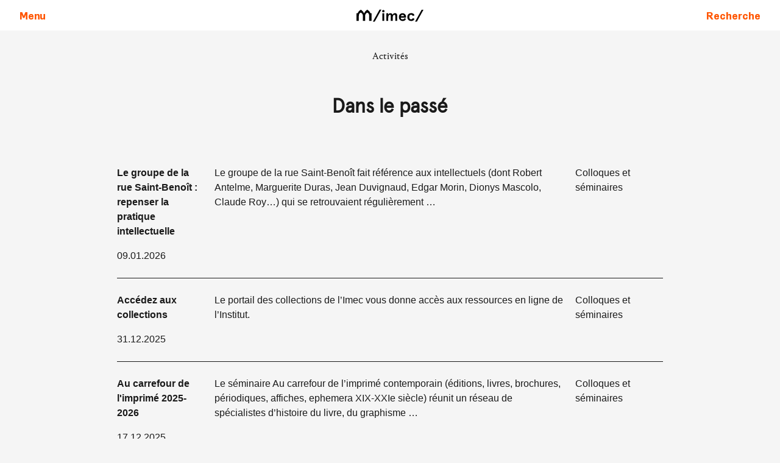

--- FILE ---
content_type: text/html; charset=UTF-8
request_url: https://www.imec-archives.com/activites/ancien?f=&t=Saison%20scientifique
body_size: 181905
content:
<!DOCTYPE html>
<html lang="fr">
<head>
  <meta charset="utf-8" />
  <meta name="viewport" content="width=device-width,initial-scale=1.0,minimum-scale=1">

  <title>Institut M&eacute;moires de l&rsquo;&eacute;dition contemporaine | Activit&eacute;s pass&eacute;es</title>

  <meta name="description" content="">
  <meta name="keywords" content="Archives, Litt&eacute;rature, Cr&eacute;ation, Normandie">
  <meta name="author" content="">



  <link rel="preload" href="/assets/css/index.css" as="style" onload="this.rel='stylesheet'">
  <noscript><link rel="stylesheet" href="/assets/css/index.css"></noscript>

  



  <link rel="apple-touch-icon" sizes="180x180" href="/assets/images/apple-touch-icon.png">
  <link rel="icon" type="image/png" sizes="32x32" href="/assets/images/favicon-32x32.png">
  <link rel="icon" type="image/png" sizes="16x16" href="/assets/images/favicon-16x16.png">
  <link rel="manifest" href="/assets/site.webmanifest">
  <meta name="msapplication-TileColor" content="#da532c">
  <meta name="theme-color" content="#ffffff">
  <meta name="robots" content="index, follow">
  
  <!-- 
  This snippet handles all the og and twitter cards
 -->
<meta property="og:site_name"    content="Institut M&eacute;moires de l&rsquo;&eacute;dition contemporaine">
<meta property="og:url"          content="https://imec-archives.com/activites/ancien">
<meta property="og:title"        content="Activit&eacute;s pass&eacute;es">
<meta property="og:description"  content="">
<meta property="og:type"         content="website">

<meta name="twitter:card"        content="summary_large_image">
<meta name="twitter:site"        content="https://imec-archives.com/activites/ancien">
<meta name="twitter:creator"     content="">
<meta name="twitter:title"       content="Activit&eacute;s pass&eacute;es">
<meta name="twitter:description" content="">

  
</head>

<body
  data-uid="ancien"
    >
    <a class="visually-hidden" href="#maincontent">Aller au contenu</a> 


<header role="banner">
  <button data-nostyle="true" class="font-synthese-bold color-orange-base pad-left-0 pad-right-0" aria-expanded="false" aria-controls="main-menu" aria-label="Ouvrir le menu principal">
    <svg class="pad-left-base pad-right-base" height="16" viewBox="0 0 448 512"><path d="M16 132h416c8.837 0 16-7.163 16-16V76c0-8.837-7.163-16-16-16H16C7.163 60 0 67.163 0 76v40c0 8.837 7.163 16 16 16zm0 160h416c8.837 0 16-7.163 16-16v-40c0-8.837-7.163-16-16-16H16c-8.837 0-16 7.163-16 16v40c0 8.837 7.163 16 16 16zm0 160h416c8.837 0 16-7.163 16-16v-40c0-8.837-7.163-16-16-16H16c-8.837 0-16 7.163-16 16v40c0 8.837 7.163 16 16 16z"/></svg>
    <span>Menu</span>

  </button>

  <a class="header-logo"  href="https://imec-archives.com" aria-label="Se rendre à l'accueil">
   <svg width="150" data-name="Calque 1" xmlns="http://www.w3.org/2000/svg" viewBox="0 0 75.77 29.64"><path d="M22.57 13.21v6.32h-1.93V15.4c0-2.4-1.66-2.78-1.66-2.78a3.11 3.11 0 0 0-1.67 3v3.88h-1.93v-3.9a3.11 3.11 0 0 0-1.67-3s-1.66.38-1.66 2.78v4.13h-1.93v-6.3H11a5.9 5.9 0 0 1 2.75-3.09 7.68 7.68 0 0 1 2.64 3.09A7.61 7.61 0 0 1 19 10.12a5.9 5.9 0 0 1 2.75 3.09Zm1.15 6.94h1.51l5.47-10h-1.51Zm8.64-7.76a1 1 0 1 0-1-1 1 1 0 0 0 1 1Zm-.77 7.14h1.55V13.2h-1.55Zm3.27 0h1.56v-2.32c0-1.89.6-2.78 1.36-2.78.47 0 .78.24.78.88v4.22h1.56v-2.46c0-1.78.61-2.64 1.36-2.64.47 0 .78.24.78.88v4.22h1.55v-4.48a1.76 1.76 0 0 0-1.88-2A2.27 2.27 0 0 0 40 14.41a1.74 1.74 0 0 0-1.77-1.31 2.08 2.08 0 0 0-1.81 1.12v-1h-1.56Zm16.34-3.3a2.94 2.94 0 0 0-2.94-3.13 3 3 0 0 0-3 3.26 3 3 0 0 0 3 3.27 2.86 2.86 0 0 0 2.87-1.85l-1.26-.46a1.63 1.63 0 0 1-1.53 1 1.46 1.46 0 0 1-1.5-1.43h4.36Zm-4.32-.59a1.41 1.41 0 0 1 1.38-1.21 1.36 1.36 0 0 1 1.35 1.21Zm8.46 4a2.85 2.85 0 0 0 2.88-1.81l-1.4-.56a1.57 1.57 0 0 1-1.48 1c-1 0-1.45-.82-1.45-1.94s.48-1.93 1.45-1.93a1.57 1.57 0 0 1 1.48 1.05l1.4-.57a2.85 2.85 0 0 0-2.88-1.81 3 3 0 0 0-3.08 3.26 3 3 0 0 0 3.08 3.3Zm3.34.52h1.51l5.46-10h-1.5Z"/></svg>
  </a>

  <a data-no-decoration="true" class="font-synthese-bold" href="https://imec-archives.com/recherche" aria-label="Faire une recherche sur le site">
  <span>Recherche</span>
  <svg height="16" viewBox="0 0 512 512"><path d="M505 442.7L405.3 343c-4.5-4.5-10.6-7-17-7H372c27.6-35.3 44-79.7 44-128C416 93.1 322.9 0 208 0S0 93.1 0 208s93.1 208 208 208c48.3 0 92.7-16.4 128-44v16.3c0 6.4 2.5 12.5 7 17l99.7 99.7c9.4 9.4 24.6 9.4 33.9 0l28.3-28.3c9.4-9.4 9.4-24.6.1-34zM208 336c-70.7 0-128-57.2-128-128 0-70.7 57.2-128 128-128 70.7 0 128 57.2 128 128 0 70.7-57.2 128-128 128z"/></svg>
</a>
</header>

<nav class="main-menu" id="main-menu" hidden>
  <div class="menus-container">
  <button class="main-menu__close" data-nostyle="true" id="close-main-menu" aria-label="Fermer le menu">
    <svg aria-hidden="true" height="22" viewBox="0 0 18 18" xmlns="http://www.w3.org/2000/svg">
      <line x1="1" y1="1" x2="16" y2="16" stroke="#ff5500"  stroke-opacity="1" stroke-width="3" />
      <line x1="1" y1="16" x2="16" y2="1" stroke="#ff5500"  stroke-opacity="1" stroke-width="3" />
    </svg>
  </button>
  <a class="main-menu__home" data-no-decoration="true"  href="https://imec-archives.com">Institut Mémoires de l'édition contemporaine</a>
  <ul role="list" class="pad-left-0" >
            <li>
                          <a href="https://imec-archives.com/activites" >
              <svg aria-hidden="true" height="18" viewBox="0 0 24 24" xmlns="http://www.w3.org/2000/svg">
                <circle cx="12" cy="12" r="10" stroke="#ff5500" fill="transparent"  stroke-opacity="1" stroke-width="3" stroke-linecap="round"/>
              </svg>
              Activités            </a>
                      </li>
                <li>
                          <button
                            aria-expanded="false"
              aria-controls="menu-1">
                <svg aria-hidden="true" height="22" viewBox="0 4 20 21" xmlns="http://www.w3.org/2000/svg">
                  <line x1="1" y1="10" x2="10" y2="20" stroke="#ff5500"  stroke-opacity="1" stroke-width="3" />
                  <line x1="18" y1="10" x2="8" y2="20" stroke="#ff5500"  stroke-opacity="1" stroke-width="3" />
                </svg>
                Archives              </button>
              <ul
                role="list"
                class="bg-grey-light pad-left-0 "
                id="menu-1"
                hidden                >
                                      <li>

                        <a href="https://imec-archives.com/archives">
                        <svg aria-hidden="true" height="18" viewBox="0 0 24 24" xmlns="http://www.w3.org/2000/svg">
                <circle cx="12" cy="12" r="10" stroke="#ff5500" fill="transparent"  stroke-opacity="1" stroke-width="3" stroke-linecap="round"/>
              </svg>
                        Les archives                      </a>
                      </li>
                                          <li>

                        <a href="https://imec-archives.com/archives/collection">
                        <svg aria-hidden="true" height="18" viewBox="0 0 24 24" xmlns="http://www.w3.org/2000/svg">
                <circle cx="12" cy="12" r="10" stroke="#ff5500" fill="transparent"  stroke-opacity="1" stroke-width="3" stroke-linecap="round"/>
              </svg>
                        La collection de l’Imec                      </a>
                      </li>
                                          <li>

                        <a href="https://imec-archives.com/archives/consulter-les-archives">
                        <svg aria-hidden="true" height="18" viewBox="0 0 24 24" xmlns="http://www.w3.org/2000/svg">
                <circle cx="12" cy="12" r="10" stroke="#ff5500" fill="transparent"  stroke-opacity="1" stroke-width="3" stroke-linecap="round"/>
              </svg>
                        Consulter les archives                      </a>
                      </li>
                                          <li>

                        <a href="https://imec-archives.com/archives/une-bibliotheque-ouverte-a-tous">
                        <svg aria-hidden="true" height="18" viewBox="0 0 24 24" xmlns="http://www.w3.org/2000/svg">
                <circle cx="12" cy="12" r="10" stroke="#ff5500" fill="transparent"  stroke-opacity="1" stroke-width="3" stroke-linecap="round"/>
              </svg>
                        Une bibliothèque ouverte à tous                      </a>
                      </li>
                                          <li>

                        <a href="https://imec-archives.com/archives/imec-images">
                        <svg aria-hidden="true" height="18" viewBox="0 0 24 24" xmlns="http://www.w3.org/2000/svg">
                <circle cx="12" cy="12" r="10" stroke="#ff5500" fill="transparent"  stroke-opacity="1" stroke-width="3" stroke-linecap="round"/>
              </svg>
                        Imec Images                      </a>
                      </li>
                                          <li>

                        <a href="https://imec-archives.com/archives/pret-de-pieces">
                        <svg aria-hidden="true" height="18" viewBox="0 0 24 24" xmlns="http://www.w3.org/2000/svg">
                <circle cx="12" cy="12" r="10" stroke="#ff5500" fill="transparent"  stroke-opacity="1" stroke-width="3" stroke-linecap="round"/>
              </svg>
                        Prêt de pièces                      </a>
                      </li>
                                          <li>

                        <a href="https://imec-archives.com/archives/carnet-de-bord">
                        <svg aria-hidden="true" height="18" viewBox="0 0 24 24" xmlns="http://www.w3.org/2000/svg">
                <circle cx="12" cy="12" r="10" stroke="#ff5500" fill="transparent"  stroke-opacity="1" stroke-width="3" stroke-linecap="round"/>
              </svg>
                        Carnet de bord                      </a>
                      </li>
                                          <li>

                        <a href="https://imec-archives.com/archives/cooperations">
                        <svg aria-hidden="true" height="18" viewBox="0 0 24 24" xmlns="http://www.w3.org/2000/svg">
                <circle cx="12" cy="12" r="10" stroke="#ff5500" fill="transparent"  stroke-opacity="1" stroke-width="3" stroke-linecap="round"/>
              </svg>
                        Coopérations                      </a>
                      </li>
                                  </ul>
                      </li>
                <li>
                          <button
                            aria-expanded="false"
              aria-controls="menu-2">
                <svg aria-hidden="true" height="22" viewBox="0 4 20 21" xmlns="http://www.w3.org/2000/svg">
                  <line x1="1" y1="10" x2="10" y2="20" stroke="#ff5500"  stroke-opacity="1" stroke-width="3" />
                  <line x1="18" y1="10" x2="8" y2="20" stroke="#ff5500"  stroke-opacity="1" stroke-width="3" />
                </svg>
                Abbaye              </button>
              <ul
                role="list"
                class="bg-grey-light pad-left-0 "
                id="menu-2"
                hidden                >
                                      <li>

                        <a href="https://imec-archives.com/abbaye">
                        <svg aria-hidden="true" height="18" viewBox="0 0 24 24" xmlns="http://www.w3.org/2000/svg">
                <circle cx="12" cy="12" r="10" stroke="#ff5500" fill="transparent"  stroke-opacity="1" stroke-width="3" stroke-linecap="round"/>
              </svg>
                        Histoire                      </a>
                      </li>
                                          <li>

                        <a href="https://imec-archives.com/services/l-imec-a-l-abbaye-d-ardenne">
                        <svg aria-hidden="true" height="18" viewBox="0 0 24 24" xmlns="http://www.w3.org/2000/svg">
                <circle cx="12" cy="12" r="10" stroke="#ff5500" fill="transparent"  stroke-opacity="1" stroke-width="3" stroke-linecap="round"/>
              </svg>
                        L'Imec, une rénovation exemplaire                      </a>
                      </li>
                                          <li>

                        <a href="https://imec-archives.com/qui-sommes-nous/se-rendre-a-l-abbaye">
                        <svg aria-hidden="true" height="18" viewBox="0 0 24 24" xmlns="http://www.w3.org/2000/svg">
                <circle cx="12" cy="12" r="10" stroke="#ff5500" fill="transparent"  stroke-opacity="1" stroke-width="3" stroke-linecap="round"/>
              </svg>
                        Se rendre à l'abbaye                      </a>
                      </li>
                                          <li>

                        <a href="https://imec-archives.com/abbaye/visite-virtuelle">
                        <svg aria-hidden="true" height="18" viewBox="0 0 24 24" xmlns="http://www.w3.org/2000/svg">
                <circle cx="12" cy="12" r="10" stroke="#ff5500" fill="transparent"  stroke-opacity="1" stroke-width="3" stroke-linecap="round"/>
              </svg>
                        Visite virtuelle                      </a>
                      </li>
                                          <li>

                        <a href="https://imec-archives.com/activites/visites-guidees-historiques">
                        <svg aria-hidden="true" height="18" viewBox="0 0 24 24" xmlns="http://www.w3.org/2000/svg">
                <circle cx="12" cy="12" r="10" stroke="#ff5500" fill="transparent"  stroke-opacity="1" stroke-width="3" stroke-linecap="round"/>
              </svg>
                        Visites commentées                      </a>
                      </li>
                                  </ul>
                      </li>
                <li>
                          <hr>
                      </li>
                <li>
                          <button
                            aria-expanded="false"
              aria-controls="menu-4">
                <svg aria-hidden="true" height="22" viewBox="0 4 20 21" xmlns="http://www.w3.org/2000/svg">
                  <line x1="1" y1="10" x2="10" y2="20" stroke="#ff5500"  stroke-opacity="1" stroke-width="3" />
                  <line x1="18" y1="10" x2="8" y2="20" stroke="#ff5500"  stroke-opacity="1" stroke-width="3" />
                </svg>
                Qui sommes-nous ?              </button>
              <ul
                role="list"
                class="bg-grey-light pad-left-0 "
                id="menu-4"
                hidden                >
                                      <li>

                        <a href="https://imec-archives.com/qui-sommes-nous/l-imec-en-quelques-dates">
                        <svg aria-hidden="true" height="18" viewBox="0 0 24 24" xmlns="http://www.w3.org/2000/svg">
                <circle cx="12" cy="12" r="10" stroke="#ff5500" fill="transparent"  stroke-opacity="1" stroke-width="3" stroke-linecap="round"/>
              </svg>
                        L'Imec en quelques dates                       </a>
                      </li>
                                          <li>

                        <a href="https://imec-archives.com/qui-sommes-nous/l-equipe">
                        <svg aria-hidden="true" height="18" viewBox="0 0 24 24" xmlns="http://www.w3.org/2000/svg">
                <circle cx="12" cy="12" r="10" stroke="#ff5500" fill="transparent"  stroke-opacity="1" stroke-width="3" stroke-linecap="round"/>
              </svg>
                        L'équipe                      </a>
                      </li>
                                          <li>

                        <a href="https://imec-archives.com/qui-sommes-nous/le-conseil-d-administration">
                        <svg aria-hidden="true" height="18" viewBox="0 0 24 24" xmlns="http://www.w3.org/2000/svg">
                <circle cx="12" cy="12" r="10" stroke="#ff5500" fill="transparent"  stroke-opacity="1" stroke-width="3" stroke-linecap="round"/>
              </svg>
                        Les instances                      </a>
                      </li>
                                          <li>

                        <a href="https://imec-archives.com/qui-sommes-nous/contacts">
                        <svg aria-hidden="true" height="18" viewBox="0 0 24 24" xmlns="http://www.w3.org/2000/svg">
                <circle cx="12" cy="12" r="10" stroke="#ff5500" fill="transparent"  stroke-opacity="1" stroke-width="3" stroke-linecap="round"/>
              </svg>
                        Qui contacter ?                      </a>
                      </li>
                                          <li>

                        <a href="https://imec-archives.com/qui-sommes-nous/se-rendre-a-l-abbaye">
                        <svg aria-hidden="true" height="18" viewBox="0 0 24 24" xmlns="http://www.w3.org/2000/svg">
                <circle cx="12" cy="12" r="10" stroke="#ff5500" fill="transparent"  stroke-opacity="1" stroke-width="3" stroke-linecap="round"/>
              </svg>
                        Se rendre à l'abbaye                      </a>
                      </li>
                                          <li>

                        <a href="https://imec-archives.com/qui-sommes-nous/communiques-de-presse">
                        <svg aria-hidden="true" height="18" viewBox="0 0 24 24" xmlns="http://www.w3.org/2000/svg">
                <circle cx="12" cy="12" r="10" stroke="#ff5500" fill="transparent"  stroke-opacity="1" stroke-width="3" stroke-linecap="round"/>
              </svg>
                        Les communiqués                      </a>
                      </li>
                                          <li>

                        <a href="https://imec-archives.com/qui-sommes-nous/lettres-d-information">
                        <svg aria-hidden="true" height="18" viewBox="0 0 24 24" xmlns="http://www.w3.org/2000/svg">
                <circle cx="12" cy="12" r="10" stroke="#ff5500" fill="transparent"  stroke-opacity="1" stroke-width="3" stroke-linecap="round"/>
              </svg>
                        Les newsletters                      </a>
                      </li>
                                          <li>

                        <a href="https://imec-archives.com/qui-sommes-nous/rapports-d-activite">
                        <svg aria-hidden="true" height="18" viewBox="0 0 24 24" xmlns="http://www.w3.org/2000/svg">
                <circle cx="12" cy="12" r="10" stroke="#ff5500" fill="transparent"  stroke-opacity="1" stroke-width="3" stroke-linecap="round"/>
              </svg>
                        Les rapports d'activité                      </a>
                      </li>
                                          <li>

                        <a href="https://imec-archives.com/qui-sommes-nous/partenaires">
                        <svg aria-hidden="true" height="18" viewBox="0 0 24 24" xmlns="http://www.w3.org/2000/svg">
                <circle cx="12" cy="12" r="10" stroke="#ff5500" fill="transparent"  stroke-opacity="1" stroke-width="3" stroke-linecap="round"/>
              </svg>
                        Nos partenaires                      </a>
                      </li>
                                          <li>

                        <a href="https://imec-archives.com/qui-sommes-nous/abonnement-lettre">
                        <svg aria-hidden="true" height="18" viewBox="0 0 24 24" xmlns="http://www.w3.org/2000/svg">
                <circle cx="12" cy="12" r="10" stroke="#ff5500" fill="transparent"  stroke-opacity="1" stroke-width="3" stroke-linecap="round"/>
              </svg>
                        Abonnement à la newsletter                      </a>
                      </li>
                                          <li>

                        <a href="https://imec-archives.com/services/recrutement">
                        <svg aria-hidden="true" height="18" viewBox="0 0 24 24" xmlns="http://www.w3.org/2000/svg">
                <circle cx="12" cy="12" r="10" stroke="#ff5500" fill="transparent"  stroke-opacity="1" stroke-width="3" stroke-linecap="round"/>
              </svg>
                        Recrutement                      </a>
                      </li>
                                  </ul>
                      </li>
                <li>
                          <button
                            aria-expanded="false"
              aria-controls="menu-5">
                <svg aria-hidden="true" height="22" viewBox="0 4 20 21" xmlns="http://www.w3.org/2000/svg">
                  <line x1="1" y1="10" x2="10" y2="20" stroke="#ff5500"  stroke-opacity="1" stroke-width="3" />
                  <line x1="18" y1="10" x2="8" y2="20" stroke="#ff5500"  stroke-opacity="1" stroke-width="3" />
                </svg>
                Que désirez-vous ?              </button>
              <ul
                role="list"
                class="bg-grey-light pad-left-0 "
                id="menu-5"
                hidden                >
                                      <li>

                        <a href="https://imec-archives.com/archives/consulter-les-archives">
                        <svg aria-hidden="true" height="18" viewBox="0 0 24 24" xmlns="http://www.w3.org/2000/svg">
                <circle cx="12" cy="12" r="10" stroke="#ff5500" fill="transparent"  stroke-opacity="1" stroke-width="3" stroke-linecap="round"/>
              </svg>
                        Consulter les archives                      </a>
                      </li>
                                          <li>

                        <a href="https://imec-archives.com/archives/une-bibliotheque-ouverte-a-tous">
                        <svg aria-hidden="true" height="18" viewBox="0 0 24 24" xmlns="http://www.w3.org/2000/svg">
                <circle cx="12" cy="12" r="10" stroke="#ff5500" fill="transparent"  stroke-opacity="1" stroke-width="3" stroke-linecap="round"/>
              </svg>
                        Utiliser la bibliothèque                      </a>
                      </li>
                                          <li>

                        <a href="https://imec-archives.com/qui-sommes-nous/contacts">
                        <svg aria-hidden="true" height="18" viewBox="0 0 24 24" xmlns="http://www.w3.org/2000/svg">
                <circle cx="12" cy="12" r="10" stroke="#ff5500" fill="transparent"  stroke-opacity="1" stroke-width="3" stroke-linecap="round"/>
              </svg>
                        Nous contacter                      </a>
                      </li>
                                          <li>

                        <a href="https://imec-archives.com/abbaye">
                        <svg aria-hidden="true" height="18" viewBox="0 0 24 24" xmlns="http://www.w3.org/2000/svg">
                <circle cx="12" cy="12" r="10" stroke="#ff5500" fill="transparent"  stroke-opacity="1" stroke-width="3" stroke-linecap="round"/>
              </svg>
                        Découvrir l'histoire de l'abbaye                      </a>
                      </li>
                                          <li>

                        <a href="https://imec-archives.com/qui-sommes-nous/se-rendre-a-l-abbaye">
                        <svg aria-hidden="true" height="18" viewBox="0 0 24 24" xmlns="http://www.w3.org/2000/svg">
                <circle cx="12" cy="12" r="10" stroke="#ff5500" fill="transparent"  stroke-opacity="1" stroke-width="3" stroke-linecap="round"/>
              </svg>
                        Vous rendre à l'abbaye                      </a>
                      </li>
                                          <li>

                        <a href="https://imec-archives.com/services/visiter-l-abbaye">
                        <svg aria-hidden="true" height="18" viewBox="0 0 24 24" xmlns="http://www.w3.org/2000/svg">
                <circle cx="12" cy="12" r="10" stroke="#ff5500" fill="transparent"  stroke-opacity="1" stroke-width="3" stroke-linecap="round"/>
              </svg>
                        Vous promener à l'abbaye                      </a>
                      </li>
                                          <li>

                        <a href="https://imec-archives.com/activites">
                        <svg aria-hidden="true" height="18" viewBox="0 0 24 24" xmlns="http://www.w3.org/2000/svg">
                <circle cx="12" cy="12" r="10" stroke="#ff5500" fill="transparent"  stroke-opacity="1" stroke-width="3" stroke-linecap="round"/>
              </svg>
                        Assister à une rencontre                      </a>
                      </li>
                                          <li>

                        <a href="https://imec-archives.com/services/organiser-un-evenement">
                        <svg aria-hidden="true" height="18" viewBox="0 0 24 24" xmlns="http://www.w3.org/2000/svg">
                <circle cx="12" cy="12" r="10" stroke="#ff5500" fill="transparent"  stroke-opacity="1" stroke-width="3" stroke-linecap="round"/>
              </svg>
                        Organiser un événement                      </a>
                      </li>
                                          <li>

                        <a href="https://imec-archives.com/services/venir-avec-une-classe">
                        <svg aria-hidden="true" height="18" viewBox="0 0 24 24" xmlns="http://www.w3.org/2000/svg">
                <circle cx="12" cy="12" r="10" stroke="#ff5500" fill="transparent"  stroke-opacity="1" stroke-width="3" stroke-linecap="round"/>
              </svg>
                        Venir avec une classe ou un groupe                      </a>
                      </li>
                                          <li>

                        <a href="https://imec-archives.com/presse">
                        <svg aria-hidden="true" height="18" viewBox="0 0 24 24" xmlns="http://www.w3.org/2000/svg">
                <circle cx="12" cy="12" r="10" stroke="#ff5500" fill="transparent"  stroke-opacity="1" stroke-width="3" stroke-linecap="round"/>
              </svg>
                        Parler de l’Imec dans la presse                      </a>
                      </li>
                                          <li>

                        <a href="https://imec-archives.com/matieres-premieres/blogs">
                        <svg aria-hidden="true" height="18" viewBox="0 0 24 24" xmlns="http://www.w3.org/2000/svg">
                <circle cx="12" cy="12" r="10" stroke="#ff5500" fill="transparent"  stroke-opacity="1" stroke-width="3" stroke-linecap="round"/>
              </svg>
                        Parcourir les blogs                      </a>
                      </li>
                                          <li>

                        <a href="https://imec-archives.com/qui-sommes-nous/lettres-d-information">
                        <svg aria-hidden="true" height="18" viewBox="0 0 24 24" xmlns="http://www.w3.org/2000/svg">
                <circle cx="12" cy="12" r="10" stroke="#ff5500" fill="transparent"  stroke-opacity="1" stroke-width="3" stroke-linecap="round"/>
              </svg>
                        Recevoir la newsletter                      </a>
                      </li>
                                          <li>

                        <a href="https://imec-archives.com/services/nous-soutenir">
                        <svg aria-hidden="true" height="18" viewBox="0 0 24 24" xmlns="http://www.w3.org/2000/svg">
                <circle cx="12" cy="12" r="10" stroke="#ff5500" fill="transparent"  stroke-opacity="1" stroke-width="3" stroke-linecap="round"/>
              </svg>
                        Nous soutenir                      </a>
                      </li>
                                          <li>

                        <a href="https://imec-archives.com/activites/visites-guidees-historiques">
                        <svg aria-hidden="true" height="18" viewBox="0 0 24 24" xmlns="http://www.w3.org/2000/svg">
                <circle cx="12" cy="12" r="10" stroke="#ff5500" fill="transparent"  stroke-opacity="1" stroke-width="3" stroke-linecap="round"/>
              </svg>
                        Visiter l'abbaye                      </a>
                      </li>
                                          <li>

                        <a href="https://imec-archives.com/services/recrutement">
                        <svg aria-hidden="true" height="18" viewBox="0 0 24 24" xmlns="http://www.w3.org/2000/svg">
                <circle cx="12" cy="12" r="10" stroke="#ff5500" fill="transparent"  stroke-opacity="1" stroke-width="3" stroke-linecap="round"/>
              </svg>
                        Travailler à l’Imec                      </a>
                      </li>
                                  </ul>
                      </li>
                <li>
                          <hr>
                      </li>
                <li>
                          <button
              class="font-synthese-italic"              aria-expanded="false"
              aria-controls="menu-7">
                <svg aria-hidden="true" height="22" viewBox="0 4 20 21" xmlns="http://www.w3.org/2000/svg">
                  <line x1="1" y1="10" x2="10" y2="20" stroke="#ff5500"  stroke-opacity="1" stroke-width="3" />
                  <line x1="18" y1="10" x2="8" y2="20" stroke="#ff5500"  stroke-opacity="1" stroke-width="3" />
                </svg>
                Matières premières              </button>
              <ul
                role="list"
                class="bg-grey-light pad-left-0 font-synthese-italic"
                id="menu-7"
                hidden                >
                                      <li>

                        <a href="https://imec-archives.com/matieres-premieres">
                        <svg aria-hidden="true" height="18" viewBox="0 0 24 24" xmlns="http://www.w3.org/2000/svg">
                <circle cx="12" cy="12" r="10" stroke="#ff5500" fill="transparent"  stroke-opacity="1" stroke-width="3" stroke-linecap="round"/>
              </svg>
                        Matières Premières                      </a>
                      </li>
                                          <li>

                        <a href="https://imec-archives.com/matieres-premieres/papiers">
                        <svg aria-hidden="true" height="18" viewBox="0 0 24 24" xmlns="http://www.w3.org/2000/svg">
                <circle cx="12" cy="12" r="10" stroke="#ff5500" fill="transparent"  stroke-opacity="1" stroke-width="3" stroke-linecap="round"/>
              </svg>
                        Les papiers                      </a>
                      </li>
                                          <li>

                        <a href="https://imec-archives.com/matieres-premieres/les-carnets">
                        <svg aria-hidden="true" height="18" viewBox="0 0 24 24" xmlns="http://www.w3.org/2000/svg">
                <circle cx="12" cy="12" r="10" stroke="#ff5500" fill="transparent"  stroke-opacity="1" stroke-width="3" stroke-linecap="round"/>
              </svg>
                        Les Carnets de l’Imec                      </a>
                      </li>
                                          <li>

                        <a href="https://imec-archives.com/matieres-premieres/la-galerie-expo">
                        <svg aria-hidden="true" height="18" viewBox="0 0 24 24" xmlns="http://www.w3.org/2000/svg">
                <circle cx="12" cy="12" r="10" stroke="#ff5500" fill="transparent"  stroke-opacity="1" stroke-width="3" stroke-linecap="round"/>
              </svg>
                        La Galerie en ligne                      </a>
                      </li>
                                          <li>

                        <a href="https://imec-archives.com/matieres-premieres/videos">
                        <svg aria-hidden="true" height="18" viewBox="0 0 24 24" xmlns="http://www.w3.org/2000/svg">
                <circle cx="12" cy="12" r="10" stroke="#ff5500" fill="transparent"  stroke-opacity="1" stroke-width="3" stroke-linecap="round"/>
              </svg>
                        Les Vidéos                      </a>
                      </li>
                                          <li>

                        <a href="https://imec-archives.com/matieres-premieres/librairie">
                        <svg aria-hidden="true" height="18" viewBox="0 0 24 24" xmlns="http://www.w3.org/2000/svg">
                <circle cx="12" cy="12" r="10" stroke="#ff5500" fill="transparent"  stroke-opacity="1" stroke-width="3" stroke-linecap="round"/>
              </svg>
                        La Librairie                      </a>
                      </li>
                                          <li>

                        <a href="https://imec-archives.com/matieres-premieres/blogs">
                        <svg aria-hidden="true" height="18" viewBox="0 0 24 24" xmlns="http://www.w3.org/2000/svg">
                <circle cx="12" cy="12" r="10" stroke="#ff5500" fill="transparent"  stroke-opacity="1" stroke-width="3" stroke-linecap="round"/>
              </svg>
                        Les Blogs                      </a>
                      </li>
                                  </ul>
                      </li>
      
              <li><a href="https://collections.imec-archives.com" target="_blank">
                <svg aria-hidden="true" height="18" viewBox="0 0 24 24" xmlns="http://www.w3.org/2000/svg">
                  <circle cx="12" cy="12" r="10" stroke="#ff5500" fill="transparent"  stroke-opacity="1" stroke-width="3" stroke-linecap="round"/>
                </svg>
                Accédez aux collections
              </a></li>

  </ul>
  </div>
  <span class="exit-zone" aria-hidden="true"></span>

</nav>

<main>

<article id="maincontent">
  <a 
    class="theme-text font-size-base text-center box-block" data-no-decoration="true" 
    href="
    https://imec-archives.com/activites">
    Activités        
  </a>

<h1 class="font-size-5 weight-700 text-center">
Dans le passé
</h1>

   	<ul role="list" class="[ communiques ] [ bleed-70 ]">
            <li class="position-rel">
        	<div class="flow-base">
	        	<h2 class="font-synthese-regular font-size-base">Le groupe de la rue Saint-Benoît : repenser la pratique intellectuelle </h2>
		    	<date class="box-block">09.01.2026</date>
        	</div>
			<p>Le groupe de la rue Saint-Benoît fait référence aux intellectuels (dont Robert Antelme, Marguerite Duras, Jean Duvignaud, Edgar Morin, Dionys Mascolo, Claude Roy…) qui se retrouvaient régulièrement …</p>
			<p>
			Colloques et séminaires			</p>
			<a class="absolute-link" href="https://imec-archives.com/activites/le-groupe-de-la-rue-saint-benoit-repenser-la-pratique-intellectuelle" aria-label="Le groupe de la rue Saint-Benoît : repenser la pratique intellectuelle"></a>
        </li>
  		        <li class="position-rel">
        	<div class="flow-base">
	        	<h2 class="font-synthese-regular font-size-base">Accédez aux collections </h2>
		    	<date class="box-block">31.12.2025</date>
        	</div>
			<p>Le portail des collections de l’Imec vous donne accès aux ressources en ligne de l’Institut.</p>
			<p>
			Colloques et séminaires			</p>
			<a class="absolute-link" href="https://imec-archives.com/activites/le-portail-des-collections-de-l-imec" aria-label="Accédez aux collections"></a>
        </li>
  		        <li class="position-rel">
        	<div class="flow-base">
	        	<h2 class="font-synthese-regular font-size-base">Au carrefour de l'imprimé 2025-2026 </h2>
		    	<date class="box-block">17.12.2025</date>
        	</div>
			<p>Le séminaire Au carrefour de l’imprimé contemporain (éditions, livres, brochures, périodiques, affiches, ephemera XIX-XXIe siècle) réunit un réseau de spécialistes d’histoire du livre, du graphisme …</p>
			<p>
			Colloques et séminaires			</p>
			<a class="absolute-link" href="https://imec-archives.com/activites/au-carrefour-de-l-imprime-2025-2026" aria-label="Au carrefour de l'imprimé 2025-2026"></a>
        </li>
  		        <li class="position-rel">
        	<div class="flow-base">
	        	<h2 class="font-synthese-regular font-size-base">Recherche vs création et inversement </h2>
		    	<date class="box-block">18.11.2025</date>
        	</div>
			<p>Comment la recherche peut-elle devenir un moteur de création ? Comment la création, en retour, nourrit et transforme la recherche? Photographie, cinéma, théâtre, littérature, arts visuels et …</p>
			<p>
			Colloques et séminaires			</p>
			<a class="absolute-link" href="https://imec-archives.com/activites/recherche-vs-creation-et-inversement" aria-label="Recherche vs création et inversement"></a>
        </li>
  		        <li class="position-rel">
        	<div class="flow-base">
	        	<h2 class="font-synthese-regular font-size-base">Histoire culturelle 2025-2026 </h2>
		    	<date class="box-block">14.11.2025</date>
        	</div>
			<p>Organisé en partenariat avec l'université de Caen-Normandie, ce séminaire explore les différents thèmes qui font l’actualité de la recherche en histoire culturelle. Les archives de l’Imec constituent …</p>
			<p>
			Colloques et séminaires			</p>
			<a class="absolute-link" href="https://imec-archives.com/activites/histoire-culturelle-2025-2026" aria-label="Histoire culturelle 2025-2026"></a>
        </li>
  		        <li class="position-rel">
        	<div class="flow-base">
	        	<h2 class="font-synthese-regular font-size-base">Journée d'étude Frantz Fanon </h2>
		    	<date class="box-block">14.11.2025</date>
        	</div>
			<p>Hors les murs/ « Publier Fanon, itinéraire éditorial d’une pensée révolutionnaire » Journée d'étude du 14 novembre 2025 À l'occasion du centenaire de la naissance de Frantz Fanon, la journée d'étude …</p>
			<p>
			Colloques et séminaires			</p>
			<a class="absolute-link" href="https://imec-archives.com/activites/journee-d-etude-frantz-fanon" aria-label="Journée d'étude Frantz Fanon"></a>
        </li>
  		        <li class="position-rel">
        	<div class="flow-base">
	        	<h2 class="font-synthese-regular font-size-base">Sources et instruments de la recherche </h2>
		    	<date class="box-block">03.11.2025</date>
        	</div>
			<p>Atelier de recherche : Sources et instruments de la recherche Ce séminaire, animé par Anna Trespeuch-Berthelot réunit des étudiantes et  étudiants en master d’histoire à l’université de Caen …</p>
			<p>
			Ateliers et workshops			</p>
			<a class="absolute-link" href="https://imec-archives.com/activites/sources-et-instruments-de-la-recherche" aria-label="Sources et instruments de la recherche"></a>
        </li>
  		        <li class="position-rel">
        	<div class="flow-base">
	        	<h2 class="font-synthese-regular font-size-base">Le spectacle vivant au spectre de ses mythes </h2>
		    	<date class="box-block">23.10.2025</date>
        	</div>
			<p>Depuis l’Antiquité, le théâtre et plus largement le spectacle vivant se construisent autour de récits et d’images qui relèvent autant de l’histoire que du mythe. Qu’il s’agisse des grandes figures …</p>
			<p>
			Colloques et séminaires			</p>
			<a class="absolute-link" href="https://imec-archives.com/activites/le-spectacle-vivant-au-spectre-de-ses-mythes" aria-label="Le spectacle vivant au spectre de ses mythes"></a>
        </li>
  		        <li class="position-rel">
        	<div class="flow-base">
	        	<h2 class="font-synthese-regular font-size-base">Humanités numériques </h2>
		    	<date class="box-block">17.10.2025</date>
        	</div>
			<p>Étudiantes et étudiants de la licence d’humanités numériques de l’université de Caen Normandie découvriront la vie et l’œuvre de Maximilien Vox, maître de la typographie, graphiste, typographe, …</p>
			<p>
			Colloques et séminaires			</p>
			<a class="absolute-link" href="https://imec-archives.com/activites/humanites-numeriques" aria-label="Humanités numériques"></a>
        </li>
  		        <li class="position-rel">
        	<div class="flow-base">
	        	<h2 class="font-synthese-regular font-size-base">D.U.E.F Langue, mémoire et culture 2025-206 </h2>
		    	<date class="box-block">15.10.2025</date>
        	</div>
			<p>Le Carré international de l’université de Caen-Normandie propose un Diplôme universitaire d’études françaises avec un parcours Langue, mémoire et culture, élaboré en collaboration avec l’Institut …</p>
			<p>
			Colloques et séminaires			</p>
			<a class="absolute-link" href="https://imec-archives.com/activites/d-u-e-f-langue-memoire-et-culture-2025-206" aria-label="D.U.E.F Langue, mémoire et culture 2025-206"></a>
        </li>
  		        <li class="position-rel">
        	<div class="flow-base">
	        	<h2 class="font-synthese-regular font-size-base">Journaux personnels en temps de guerres mondiales </h2>
		    	<date class="box-block">26.09.2025</date>
        	</div>
			<p>Les journaux personnels tenus par des civils ont encore peu retenu l’attention en tant que sources historiques. Leur valeur est pourtant indéniable. Les Première et Seconde Guerres mondiales ont en …</p>
			<p>
			Colloques et séminaires			</p>
			<a class="absolute-link" href="https://imec-archives.com/activites/journaux-personnels-en-temps-de-guerres-mondiales" aria-label="Journaux personnels en temps de guerres mondiales"></a>
        </li>
  		        <li class="position-rel">
        	<div class="flow-base">
	        	<h2 class="font-synthese-regular font-size-base">Transmettre le vivant </h2>
		    	<date class="box-block">19.09.2025</date>
        	</div>
			<p>Des étudiantes et étudiants de l’école Estienne – où on enseigne le design de communication et les arts du livre – viennent à l’abbaye d’Ardenne pour créer un objet éditorial singulier. Ces élèves …</p>
			<p>
			Ateliers et workshops			</p>
			<a class="absolute-link" href="https://imec-archives.com/activites/transmettre-le-vivant" aria-label="Transmettre le vivant"></a>
        </li>
  		        <li class="position-rel">
        	<div class="flow-base">
	        	<h2 class="font-synthese-regular font-size-base">Religion, psychanalyse, hypnose : François Roustang à l’oeuvre </h2>
		    	<date class="box-block">31.07.2025</date>
        	</div>
			<p>appel à contributions/ François Roustang est mort il y a bientôt dix ans, laissant une œuvre de psychanalyste, de théoricien et de praticien de l’hypnose. Son œuvre est celle d’un humaniste et touche …</p>
			<p>
			Colloques et séminaires			</p>
			<a class="absolute-link" href="https://imec-archives.com/activites/religion-psychanalyse-hypnose-francois-roustang-a-l-oeuvre" aria-label="Religion, psychanalyse, hypnose : François Roustang à l’oeuvre"></a>
        </li>
  		        <li class="position-rel">
        	<div class="flow-base">
	        	<h2 class="font-synthese-regular font-size-base">Derrida seminar translation project 2025 </h2>
		    	<date class="box-block">04.07.2025</date>
        	</div>
			<p>Venant des États-Unis ou du Canada, les traducteurs et traductrices anglophones de Jacques Derrida retrouvent la Normandie pour leur atelier annuel à l’Imec. Du 30 juin au 4 juillet se poursuit ainsi …</p>
			<p>
			Colloques et séminaires			</p>
			<a class="absolute-link" href="https://imec-archives.com/activites/derrida-seminar-translation-project-2025" aria-label="Derrida seminar translation project 2025"></a>
        </li>
  		        <li class="position-rel">
        	<div class="flow-base">
	        	<h2 class="font-synthese-regular font-size-base">Les Marxismes dans l'Histoire 2024-2025 </h2>
		    	<date class="box-block">27.06.2025</date>
        	</div>
			<p>Séminaire 2024-2025 Pour la deuxième année consécutive se tient le séminaire « Les marxismes dans l’histoire ». L’histoire des marxismes a connu depuis quelques années de multiples renouvellements. A …</p>
			<p>
			Colloques et séminaires			</p>
			<a class="absolute-link" href="https://imec-archives.com/activites/les-marxismes-dans-l-histoire-2024-2025" aria-label="Les Marxismes dans l'Histoire 2024-2025"></a>
        </li>
  		        <li class="position-rel">
        	<div class="flow-base">
	        	<h2 class="font-synthese-regular font-size-base">Écrits sur l'écran </h2>
		    	<date class="box-block">18.06.2025</date>
        	</div>
			<p>Au royaume des images et des sons, l’écrit a toujours tenu une place de choix. C’est en effet au travers des mots que les productions cinématographiques et audiovisuelles ont été et continuent d’être …</p>
			<p>
			Colloques et séminaires			</p>
			<a class="absolute-link" href="https://imec-archives.com/activites/ecrits-sur-l-ecran" aria-label="Écrits sur l'écran"></a>
        </li>
  		        <li class="position-rel">
        	<div class="flow-base">
	        	<h2 class="font-synthese-regular font-size-base">Archives de la pensée </h2>
		    	<date class="box-block">22.05.2025</date>
        	</div>
			<p>[HORS LES MURS] Jeudi 22 mai 18 h - 20 h Archives de la pensée #2 Penser c’est lire, écrire, parler, classer. L’activité philosophique et créatrice laisse des traces, des marques, des empreintes …</p>
			<p>
			Colloques et séminaires			</p>
			<a class="absolute-link" href="https://imec-archives.com/activites/archives-de-la-pensee" aria-label="Archives de la pensée"></a>
        </li>
  		        <li class="position-rel">
        	<div class="flow-base">
	        	<h2 class="font-synthese-regular font-size-base">Histoire culturelle 2024-2025 </h2>
		    	<date class="box-block">16.05.2025</date>
        	</div>
			<p>Espace de savoir et d’échanges, le séminaire d’histoire culturelle met en débat les méthodes et les objets de l’histoire culturelle, cette histoire sociale des représentations collectives. Les …</p>
			<p>
			Colloques et séminaires			</p>
			<a class="absolute-link" href="https://imec-archives.com/activites/histoire-culturelle-2024-2025" aria-label="Histoire culturelle 2024-2025"></a>
        </li>
  		        <li class="position-rel">
        	<div class="flow-base">
	        	<h2 class="font-synthese-regular font-size-base">Marcel Gauchet et le nœud démocratique </h2>
		    	<date class="box-block">15.04.2025</date>
        	</div>
			<p>Le dernier ouvrage de Marcel Gauchet, Le Nœud démocratique, récemment publié aux éditions Gallimard, propose une analyse de la crise de la démocratie qui affecte le monde occidental. En présence de …</p>
			<p>
			Colloques et séminaires			</p>
			<a class="absolute-link" href="https://imec-archives.com/activites/marcel-gauchet-et-le-n-ud-democratique" aria-label="Marcel Gauchet et le nœud démocratique"></a>
        </li>
  		        <li class="position-rel">
        	<div class="flow-base">
	        	<h2 class="font-synthese-regular font-size-base">Pierre Benetti </h2>
		    	<date class="box-block">07.03.2025</date>
        	</div>
			<p>Pierre Benetti, premier lauréat de la bourse Jean-Pierre Vernant Imec/Mémorial de Caen sur l’histoire et la mémoire de la Seconde guerre mondiale et de la Résistance est en résidence de recherche à …</p>
			<p>
			Résidences			</p>
			<a class="absolute-link" href="https://imec-archives.com/activites/pierre-benetti" aria-label="Pierre Benetti"></a>
        </li>
  		        <li class="position-rel">
        	<div class="flow-base">
	        	<h2 class="font-synthese-regular font-size-base">C'est nous les (méta)modernes ! </h2>
		    	<date class="box-block">19.02.2025</date>
        	</div>
			<p>C’est nous les (méta)modernes ! Modernité, contemporanéité, inactualité chez Franck Venaille et Jude Stéfan La poésie de Franck Venaille et Jude Stéfan naît dans un moment de grande remise en …</p>
			<p>
			Colloques et séminaires			</p>
			<a class="absolute-link" href="https://imec-archives.com/activites/c-est-nous-les-meta-modernes" aria-label="C'est nous les (méta)modernes !"></a>
        </li>
  		        <li class="position-rel">
        	<div class="flow-base">
	        	<h2 class="font-synthese-regular font-size-base">La littérature française a-t-elle « oublié » les bombardements ? </h2>
		    	<date class="box-block">13.02.2025</date>
        	</div>
			<p>Dans un texte célèbre de 2002 intitulé « Guerre aérienne et littérature », l’écrivain W.G. Sebald montrait la difficulté de la littérature allemande à traiter les souffrances des populations civiles …</p>
			<p>
			Colloques et séminaires			</p>
			<a class="absolute-link" href="https://imec-archives.com/activites/la-litterature-francaise-a-t-elle-oublie-les-bombardements" aria-label="La littérature française a-t-elle « oublié » les bombardements ?"></a>
        </li>
  		        <li class="position-rel">
        	<div class="flow-base">
	        	<h2 class="font-synthese-regular font-size-base">Au Carrefour de l'imprimé 2025 </h2>
		    	<date class="box-block">12.02.2025</date>
        	</div>
			<p>Depuis trois ans, l’Imec est partenaire du séminaire Au carrefour de l’imprimé contemporain (éditions, livres, brochures, périodiques, affiches, ephemera XIX-XXIe siècle). Il réunit un réseau de …</p>
			<p>
			Colloques et séminaires			</p>
			<a class="absolute-link" href="https://imec-archives.com/activites/au-carrefour-de-l-imprime-2025" aria-label="Au Carrefour de l'imprimé 2025"></a>
        </li>
  		        <li class="position-rel">
        	<div class="flow-base">
	        	<h2 class="font-synthese-regular font-size-base">Métiers du livre et de l'édition </h2>
		    	<date class="box-block">07.02.2025</date>
        	</div>
			<p>Rémi Jimenes est maître de conférences à l'université de Tours (Centre d'Études Supérieures de la Renaissance-UMR CNRS 7323) et rédacteur en chef du Bulletin du bibliophile. Il consacre ses …</p>
			<p>
			Colloques et séminaires			</p>
			<a class="absolute-link" href="https://imec-archives.com/activites/metiers-du-livre-et-de-l-edition" aria-label="Métiers du livre et de l'édition"></a>
        </li>
  		        <li class="position-rel">
        	<div class="flow-base">
	        	<h2 class="font-synthese-regular font-size-base">Diplôme universitaire d'études françaises | Promotion 2025 </h2>
		    	<date class="box-block">26.01.2025</date>
        	</div>
			<p>La deuxième promotion du DUEF Langue, culture, mémoire est constituée. Seize étudiantes et étudiants internationaux vont découvrir en janvier l’abbaye d’Ardenne pour le lancement du programme. …</p>
			<p>
			Ateliers et workshops			</p>
			<a class="absolute-link" href="https://imec-archives.com/activites/diplome-universitaire-d-etudes-francaises-promotion-2025" aria-label="Diplôme universitaire d'études françaises | Promotion 2025"></a>
        </li>
  		        <li class="position-rel">
        	<div class="flow-base">
	        	<h2 class="font-synthese-regular font-size-base">DUEF Langue, mémoire et culture 2024 </h2>
		    	<date class="box-block">31.12.2024</date>
        	</div>
			<p>Dans le cadre des Diplômes universitaires d’études françaises, le Carré international de l’université de Caen-Normandie propose un parcours Langue, mémoire et culture, élaboré en collaboration avec …</p>
			<p>
			Colloques et séminaires			</p>
			<a class="absolute-link" href="https://imec-archives.com/activites/duef-langue-memoire-et-culture-2024" aria-label="DUEF Langue, mémoire et culture 2024"></a>
        </li>
  		        <li class="position-rel">
        	<div class="flow-base">
	        	<h2 class="font-synthese-regular font-size-base">Jumelage Imec / Sciences po Rennes campus de Caen </h2>
		    	<date class="box-block">31.12.2024</date>
        	</div>
			<p>L’Imec et Sciences po Rennes Campus de Caen accueillent en résidence l'écrivain, plasticien et vidéaste Camille de Toledo. Il interviendra auprès des étudiantes et des étudiants du Campus des …</p>
			<p>
			Ateliers et workshops			</p>
			<a class="absolute-link" href="https://imec-archives.com/activites/jumelage-imec-sciences-po-rennes-campus-de-caen" aria-label="Jumelage Imec / Sciences po Rennes campus de Caen"></a>
        </li>
  		        <li class="position-rel">
        	<div class="flow-base">
	        	<h2 class="font-synthese-regular font-size-base">Patrice Chéreau, archives d'une action </h2>
		    	<date class="box-block">09.12.2024</date>
        	</div>
			<p>Du 26 au 29 novembre Atelier de recherche Patrice Chéreau Homme de théâtre, cinéaste et acteur, praticien et penseur, homme de passion et d’institution, Patrice Chéreau a profondément marqué son …</p>
			<p>
			Ateliers et workshops			</p>
			<a class="absolute-link" href="https://imec-archives.com/activites/patrice-chereau-archives-d-une-action" aria-label="Patrice Chéreau, archives d'une action"></a>
        </li>
  		        <li class="position-rel">
        	<div class="flow-base">
	        	<h2 class="font-synthese-regular font-size-base">Laura Antonietti </h2>
		    	<date class="box-block">26.11.2024</date>
        	</div>
			<p>Laura Antonietti, docteure de l'université Grenoble Alpes et actuellement postdoctorante à l'Università degli Studi di Siena, elle est l’autrice d'une thèse intitulée Lire des romans chez Einaudi : …</p>
			<p>
			Résidences			</p>
			<a class="absolute-link" href="https://imec-archives.com/activites/laura-antonietti" aria-label="Laura Antonietti"></a>
        </li>
  		        <li class="position-rel">
        	<div class="flow-base">
	        	<h2 class="font-synthese-regular font-size-base">Francis Lacassin, le passeur </h2>
		    	<date class="box-block">22.11.2024</date>
        	</div>
			<p>La mise à disposition prochaine des archives Lacassin à l’Imec offre l'opportunité de revisiter le parcours de cet homme, passeur, mais aussi découvreur. Francis Lacassin est passé d’une rive à …</p>
			<p>
			Ateliers et workshops			</p>
			<a class="absolute-link" href="https://imec-archives.com/activites/francis-lacassin-le-passeur" aria-label="Francis Lacassin, le passeur"></a>
        </li>
  		        <li class="position-rel">
        	<div class="flow-base">
	        	<h2 class="font-synthese-regular font-size-base">Des arts pour construire/reconstruire à partir des décombres </h2>
		    	<date class="box-block">06.11.2024</date>
        	</div>
			<p>Après les désastres causés par les conflits ou les catastrophes, comment les arts et la littérature aident-il à reconstruire ? Comment montrer et représenter l’histoire ? Comment jouer dans et avec …</p>
			<p>
			Colloques et séminaires			</p>
			<a class="absolute-link" href="https://imec-archives.com/activites/des-arts-pour-construire-reconstruire-a-partir-des-decombres" aria-label="Des arts pour construire/reconstruire à partir des décombres"></a>
        </li>
  		        <li class="position-rel">
        	<div class="flow-base">
	        	<h2 class="font-synthese-regular font-size-base">Hommage à Mirko D. Grmek </h2>
		    	<date class="box-block">10.10.2024</date>
        	</div>
			<p>2024 marque le centenaire de Mirko D. Grmek (1924-2000), médecin, historien de la médecine, auteur incontournable de la pensée médicale. Ses analyses originales des œuvres des médecins antiques et de …</p>
			<p>
			Colloques et séminaires			</p>
			<a class="absolute-link" href="https://imec-archives.com/activites/hommage-a-mirko-d-grmek" aria-label="Hommage à Mirko D. Grmek"></a>
        </li>
  		        <li class="position-rel">
        	<div class="flow-base">
	        	<h2 class="font-synthese-regular font-size-base">Politiques éditoriales et poétique des traductions </h2>
		    	<date class="box-block">09.10.2024</date>
        	</div>
			<p>Journée d'étude, mercredi 9 octobre 2024 de 11 h à 19 h Les archives des maisons d'édition et celles de traducteurs conservées à l’Imec témoignent des circulations internationales de la littérature. …</p>
			<p>
			Colloques et séminaires			</p>
			<a class="absolute-link" href="https://imec-archives.com/activites/politiques-editoriales-et-poetique-des-traductions" aria-label="Politiques éditoriales et poétique des traductions"></a>
        </li>
  		        <li class="position-rel">
        	<div class="flow-base">
	        	<h2 class="font-synthese-regular font-size-base">10es journées doctorales du Centre Michel Foucault 2024 </h2>
		    	<date class="box-block">04.10.2024</date>
        	</div>
			<p>Du 2 au 4 octobre 2024 Fruit d’un étroit partenariat entre le Centre Michel Foucault et l’Imec, ces rencontres doctorales réunissent un collectif de doctorants et doctorantes internationaux …</p>
			<p>
			Colloques et séminaires			</p>
			<a class="absolute-link" href="https://imec-archives.com/activites/journees-doctorales-du-centre-michel-foucault-2024" aria-label="10es journées doctorales du Centre Michel Foucault 2024"></a>
        </li>
  		        <li class="position-rel">
        	<div class="flow-base">
	        	<h2 class="font-synthese-regular font-size-base">DUEF Langue, mémoire et culture </h2>
		    	<date class="box-block">30.09.2024</date>
        	</div>
			<p>Dans le cadre des Diplômes universitaires d’études françaises, le Carré international propose un nouveau parcours Langue, mémoire et culture, élaboré en collaboration avec l’Institut Mémoires de …</p>
			<p>
			Colloques et séminaires			</p>
			<a class="absolute-link" href="https://imec-archives.com/activites/duef-langue-memoire-et-culture" aria-label="DUEF Langue, mémoire et culture"></a>
        </li>
  		        <li class="position-rel">
        	<div class="flow-base">
	        	<h2 class="font-synthese-regular font-size-base">Résidence bourse internationale Michel-Foucault 2024 </h2>
		    	<date class="box-block">10.09.2024</date>
        	</div>
			<p>Du 11 juillet au 10 septembre, le lauréat de la Bourse internationale Imec/Centre Michel Foucault 2024 sera en résidence de recherche à l’abbaye d’Ardenne. D’origine iranienne, Sajjad Lohi poursuit …</p>
			<p>
			Résidences			</p>
			<a class="absolute-link" href="https://imec-archives.com/activites/residence-bourse-internationale-michel-foucault-2024" aria-label="Résidence bourse internationale Michel-Foucault 2024"></a>
        </li>
  		        <li class="position-rel">
        	<div class="flow-base">
	        	<h2 class="font-synthese-regular font-size-base">Breno Benedykt </h2>
		    	<date class="box-block">23.07.2024</date>
        	</div>
			<p>Du 11 juin au 23 juillet, Breno Benedykt, lauréat d’une bourse Odyss&eacute;e, sera en résidence à l’abbaye d’Ardenne. Doctorant en philosophie de l'Université de São Paulo (Brésil), Breno Benedykt a …</p>
			<p>
			Résidences			</p>
			<a class="absolute-link" href="https://imec-archives.com/activites/breno-benedykt" aria-label="Breno Benedykt"></a>
        </li>
  		        <li class="position-rel">
        	<div class="flow-base">
	        	<h2 class="font-synthese-regular font-size-base">Derrida seminar translation project 2024 </h2>
		    	<date class="box-block">05.07.2024</date>
        	</div>
			<p>Les traducteurs et traductrices anglophones de Jacques Derrida retrouvent la Normandie pour leur atelier annuel de traduction à l’Imec. Cet atelier prévu du 1er au 5 juillet poursuit ainsi un travail …</p>
			<p>
			Atelier de traduction			</p>
			<a class="absolute-link" href="https://imec-archives.com/activites/derrida-seminar-translation-project" aria-label="Derrida seminar translation project 2024"></a>
        </li>
  		        <li class="position-rel">
        	<div class="flow-base">
	        	<h2 class="font-synthese-regular font-size-base">Littérature(s), féminin et féminisme(s) : enjeux, tensions, relations </h2>
		    	<date class="box-block">21.06.2024</date>
        	</div>
			<p>Ce colloque international parachève le projet de recherche « En quête d’elles » (Eqelles) mené par l’université de Caen-Normandie (Laslar), l’INSPE de Normandie-Caen avec le soutien de la région …</p>
			<p>
			Colloques et séminaires			</p>
			<a class="absolute-link" href="https://imec-archives.com/activites/litterature-s-feminin-et-feminisme-s-enjeux-tensions-relations" aria-label="Littérature(s), féminin et féminisme(s) : enjeux, tensions, relations"></a>
        </li>
  		        <li class="position-rel">
        	<div class="flow-base">
	        	<h2 class="font-synthese-regular font-size-base">Le génie des lieux, entre patrimoine et création </h2>
		    	<date class="box-block">20.06.2024</date>
        	</div>
			<p>En 2024, les Journées d’étude annuelles de la F&eacute;d&eacute;ration nationale des maisons d&#039;&eacute;crivains et des patrimoines litt&eacute;raires se déroulent en Normandie. Le 20 juin, elles …</p>
			<p>
			Colloques et séminaires			</p>
			<a class="absolute-link" href="https://imec-archives.com/activites/le-genie-des-lieux-entre-patrimoine-et-creation" aria-label="Le génie des lieux, entre patrimoine et création"></a>
        </li>
  		        <li class="position-rel">
        	<div class="flow-base">
	        	<h2 class="font-synthese-regular font-size-base">Les marxismes dans l’histoire </h2>
		    	<date class="box-block">07.06.2024</date>
        	</div>
			<p>Webinaire 2023-2024 L’histoire des marxismes a connu depuis quelques années de multiples renouvellements. Ce séminaire pluridisciplinaire entend y prendre part, en mobilisant des chercheurs français …</p>
			<p>
			Webinaire			</p>
			<a class="absolute-link" href="https://imec-archives.com/activites/les-marxismes-dans-l-histoire" aria-label="Les marxismes dans l’histoire"></a>
        </li>
  		        <li class="position-rel">
        	<div class="flow-base">
	        	<h2 class="font-synthese-regular font-size-base">Journée de la recherche </h2>
		    	<date class="box-block">28.05.2024</date>
        	</div>
			<p>Une vingtaine d'élèves du Lycée Salvador Allende d’Hérouville présentent l’aboutissement d’une année de travail. En option Littérature, Humanités et Philosophie, ces élèves ont mené un travail de …</p>
			<p>
			Rencontres			</p>
			<a class="absolute-link" href="https://imec-archives.com/activites/journee-de-la-recherche" aria-label="Journée de la recherche"></a>
        </li>
  		        <li class="position-rel">
        	<div class="flow-base">
	        	<h2 class="font-synthese-regular font-size-base">Hors les murs Archives de la pensée #1 </h2>
		    	<date class="box-block">21.05.2024</date>
        	</div>
			<p>Penser c’est lire, écrire, parler, classer. L’activité philosophique et créatrice laisse des traces, des marques, des empreintes matérielles — en un mot : des archives. Le département de philosophie …</p>
			<p>
			Rencontres			</p>
			<a class="absolute-link" href="https://imec-archives.com/activites/hors-les-murs-archives-de-la-pensee-1" aria-label="Hors les murs Archives de la pensée #1"></a>
        </li>
  		        <li class="position-rel">
        	<div class="flow-base">
	        	<h2 class="font-synthese-regular font-size-base">Henri Maldiney : ontologie et métaphysique </h2>
		    	<date class="box-block">15.05.2024</date>
        	</div>
			<p>L’Imec accueille depuis 2019 les archives d'Henri Maldiney, l‘un des représentants les plus importants de la phénoménologie en France. Sa pensée a profondément marqué ses contemporains et n’a cessé …</p>
			<p>
			Ateliers et workshops			</p>
			<a class="absolute-link" href="https://imec-archives.com/activites/henri-maldiney" aria-label="Henri Maldiney : ontologie et métaphysique"></a>
        </li>
  		        <li class="position-rel">
        	<div class="flow-base">
	        	<h2 class="font-synthese-regular font-size-base">APPEL | Journées doctorales Michel Foucaut 2024 </h2>
		    	<date class="box-block">15.05.2024</date>
        	</div>
			<p>Le Centre Michel Foucault et l’Imec lancent l’appel à communications pour les Journées Doctorales 2024, dédiées à l'exploration des travaux liés à la pensée de Michel Foucault. Ces journées se …</p>
			<p>
			Colloques et séminaires			</p>
			<a class="absolute-link" href="https://imec-archives.com/activites/journees-doctorales-michel-foucaut-2024" aria-label="APPEL | Journées doctorales Michel Foucaut 2024"></a>
        </li>
  		        <li class="position-rel">
        	<div class="flow-base">
	        	<h2 class="font-synthese-regular font-size-base">Politique éditoriale, archives littéraires et traduction #5 </h2>
		    	<date class="box-block">14.05.2024</date>
        	</div>
			<p>Comment et pourquoi traduire et éditer de la poésie? Rencontre exceptionnelle pour cette cinquième séance du séminaire Politique éditoriale, archives littéraires et traduction. Françoise Morvan et …</p>
			<p>
			Colloques et séminaires			</p>
			<a class="absolute-link" href="https://imec-archives.com/activites/politique-editoriale-archives-litteraires-et-traduction-5" aria-label="Politique éditoriale, archives littéraires et traduction #5"></a>
        </li>
  		        <li class="position-rel">
        	<div class="flow-base">
	        	<h2 class="font-synthese-regular font-size-base">Histoire culturelle 2023-2024 </h2>
		    	<date class="box-block">05.04.2024</date>
        	</div>
			<p>Le séminaire d’histoire culturelle de l'équipe Histoire - Territoires - Mémoires (Histemé) de l’université de Caen-Normandie est un espace de savoir, d’échanges et de débats autour des méthodes et …</p>
			<p>
			Colloques et séminaires			</p>
			<a class="absolute-link" href="https://imec-archives.com/activites/seminaire-d-histoire-culturelle-2023-2024" aria-label="Histoire culturelle 2023-2024"></a>
        </li>
  		        <li class="position-rel">
        	<div class="flow-base">
	        	<h2 class="font-synthese-regular font-size-base">Hubert Damisch | Disséminer la pensée de l’art </h2>
		    	<date class="box-block">04.04.2024</date>
        	</div>
			<p>Les travaux d’Hubert Damisch ont influencé plusieurs générations de chercheurs en remettant en question les convictions académiques sur l'art. Les archives du fonds Hubert Damisch confié à l’Imec …</p>
			<p>
			Ateliers et workshops			</p>
			<a class="absolute-link" href="https://imec-archives.com/activites/hubert-damisch-disseminer-la-pensee-de-l-art" aria-label="Hubert Damisch | Disséminer la pensée de l’art"></a>
        </li>
  		        <li class="position-rel">
        	<div class="flow-base">
	        	<h2 class="font-synthese-regular font-size-base">Au carrefour de l'imprimé contemporain 2024 </h2>
		    	<date class="box-block">28.03.2024</date>
        	</div>
			<p>Depuis deux années, l’Imec est partenaire du séminaire « Au carrefour de l’imprimé contemporain (éditions, livres, brochures, périodiques, affiches, ephemera XIX-XXIe siècle) ». Il réunit un réseau …</p>
			<p>
			Webinaire			</p>
			<a class="absolute-link" href="https://imec-archives.com/activites/au-carrefour-de-l-imprime-2024" aria-label="Au carrefour de l'imprimé contemporain 2024"></a>
        </li>
  		        <li class="position-rel">
        	<div class="flow-base">
	        	<h2 class="font-synthese-regular font-size-base">Les jeudis du Grand Parler </h2>
		    	<date class="box-block">22.03.2024</date>
        	</div>
			<p>Avec « les jeudis du Grand Parler », l’association Anamnèse, l’Imec, le laboratoire Cerrev et La Fabrique de Patrimoines vous proposent un atelier de lecture consacré aux travaux de Pierre et Hélène …</p>
			<p>
			Ateliers et workshops			</p>
			<a class="absolute-link" href="https://imec-archives.com/activites/les-jeudis-du-grand-parler" aria-label="Les jeudis du Grand Parler"></a>
        </li>
  		        <li class="position-rel">
        	<div class="flow-base">
	        	<h2 class="font-synthese-regular font-size-base">Pouvoir et économie </h2>
		    	<date class="box-block">22.03.2024</date>
        	</div>
			<p>Journée d'étude hors les murs Le but du séminaire est d’ouvrir un espace de réflexion sur le pouvoir, sans prétendre à la nouveauté, mais plutôt en lui redonnant une place par-delà la saturation …</p>
			<p>
			Journée d'étude			</p>
			<a class="absolute-link" href="https://imec-archives.com/activites/pouvoir-et-economie" aria-label="Pouvoir et économie"></a>
        </li>
  		        <li class="position-rel">
        	<div class="flow-base">
	        	<h2 class="font-synthese-regular font-size-base">Séminaire d’exploration du fonds d’archives de Jean-Pierre et Luc Dardenne à l’Imec </h2>
		    	<date class="box-block">15.03.2024</date>
        	</div>
			<p>Programme 2023-2024 Organisé par Yann Calvet (université de Caen), Élise Domenach (ENS Louis-Lumière), Hélène Frazik (université de Toulouse) et David Vasse (université de Caen). Déposé à l’Imec en …</p>
			<p>
			Colloques et séminaires			</p>
			<a class="absolute-link" href="https://imec-archives.com/activites/seminaire-d-exploration-du-fonds-d-archives-de-jean-pierre-et-luc-dardenne-a-l-imec" aria-label="Séminaire d’exploration du fonds d’archives de Jean-Pierre et Luc Dardenne à l’Imec"></a>
        </li>
  		        <li class="position-rel">
        	<div class="flow-base">
	        	<h2 class="font-synthese-regular font-size-base">Facundo Carlos Rocca </h2>
		    	<date class="box-block">20.02.2024</date>
        	</div>
			<p>Du 9 janvier au 20 février, Facundo Carlos Rocca, lauréat d’une bourse Odyssée, sera en résidence à l’Imec-abbaye d’Ardenne. Docteur en philosophie de l’Université Nationale de San Martin (Argentine) …</p>
			<p>
			Résidences			</p>
			<a class="absolute-link" href="https://imec-archives.com/activites/facundo-carlos-rocca" aria-label="Facundo Carlos Rocca"></a>
        </li>
  		        <li class="position-rel">
        	<div class="flow-base">
	        	<h2 class="font-synthese-regular font-size-base">Politique éditoriale et traduction #4 </h2>
		    	<date class="box-block">14.02.2024</date>
        	</div>
			<p>Les archives de la traduction constituent un ensemble important des collections de l’Imec. L'Équipe de Recherche sur les Littératures, les Imaginaires et les Sociétés de l'université …</p>
			<p>
			Colloques et séminaires			</p>
			<a class="absolute-link" href="https://imec-archives.com/activites/politique-editoriale-et-traduction-4" aria-label="Politique éditoriale et traduction #4"></a>
        </li>
  		        <li class="position-rel">
        	<div class="flow-base">
	        	<h2 class="font-synthese-regular font-size-base">À mots couverts. La poésie de la Résistance. </h2>
		    	<date class="box-block">07.02.2024</date>
        	</div>
			<p>Les étudiantes et les étudiants du master 1 Lettres du LASLAR viennent travailler sur les collections de revues liées à la poésie de la résistance. Ils découvriront, au fil de leur consultation, les …</p>
			<p>
			Colloques et séminaires			</p>
			<a class="absolute-link" href="https://imec-archives.com/activites/a-mots-couverts-la-poesie-de-la-resistance" aria-label="À mots couverts. La poésie de la Résistance."></a>
        </li>
  		        <li class="position-rel">
        	<div class="flow-base">
	        	<h2 class="font-synthese-regular font-size-base">Charles Pennequin avec l'École nationale supérieure d'arts de Paris-Cergy </h2>
		    	<date class="box-block">19.01.2024</date>
        	</div>
			<p>Les étudiantes et étudiants de l’École nationale supérieur d’art de Paris-Cergy s’immergent dans le processus de création littéraire et artistique en compagnie de Charles Pennequin, écrivain, poète …</p>
			<p>
			Ateliers et workshops			</p>
			<a class="absolute-link" href="https://imec-archives.com/activites/charles-pennequin-avec-l-ecole-nationale-superieure-d-arts-de-paris-cergy" aria-label="Charles Pennequin avec l'École nationale supérieure d'arts de Paris-Cergy"></a>
        </li>
  		        <li class="position-rel">
        	<div class="flow-base">
	        	<h2 class="font-synthese-regular font-size-base">Panorama de la littérature du XXIe siècle </h2>
		    	<date class="box-block">10.01.2024</date>
        	</div>
			<p>ATELIER DE RECHERCHE Réuni autour d’Alexandre Gefen, un collectif de chercheuses et de chercheurs prépare un ouvrage proposant un manuel de référence pour découvrir et comprendre la littérature …</p>
			<p>
			Ateliers et workshops			</p>
			<a class="absolute-link" href="https://imec-archives.com/activites/panorama-de-la-litterature-du-xxie-siecle" aria-label="Panorama de la littérature du XXIe siècle"></a>
        </li>
  		        <li class="position-rel">
        	<div class="flow-base">
	        	<h2 class="font-synthese-regular font-size-base">En quête d’Elles : éduquer au(x) féminisme(s) </h2>
		    	<date class="box-block">06.12.2023</date>
        	</div>
			<p>Le colloque "Eduquer au(x) féminisme(s)" s'inscrit dans le cadre du RIN EQELLES. Il se propose d'explorer les liens entre la diffusion des idées féministes de la fin des années 1970 et les pratiques …</p>
			<p>
			Colloques et séminaires			</p>
			<a class="absolute-link" href="https://imec-archives.com/activites/en-quete-d-elles-eduquer-au-x-feminisme-s" aria-label="En quête d’Elles : éduquer au(x) féminisme(s)"></a>
        </li>
  		        <li class="position-rel">
        	<div class="flow-base">
	        	<h2 class="font-synthese-regular font-size-base">Speed writing/Fast publishing 2023 </h2>
		    	<date class="box-block">28.11.2023</date>
        	</div>
			<p>Chaque année depuis 2017, les élèves de l’Esam de Caen sont invités à participer au workshop Speed Writing/Fast Publishing à l’Imec. Quatre jours, accompagnée par un auteur ou une autrice, pour créer …</p>
			<p>
			Ateliers et workshops			</p>
			<a class="absolute-link" href="https://imec-archives.com/activites/speed-writing-fast-publishing-2023" aria-label="Speed writing/Fast publishing 2023"></a>
        </li>
  		        <li class="position-rel">
        	<div class="flow-base">
	        	<h2 class="font-synthese-regular font-size-base">Les séminaires de novembre </h2>
		    	<date class="box-block">24.11.2023</date>
        	</div>
			<p>Le 8 novembre à 14h Séminaire ERLIS Politique &eacute;ditoriale et traduction Le 10 novembre à 14h Séminaire d’histoire culturelle Les enjeux culturels du sport Le 17 novembre à 14h Séminaire …</p>
			<p>
			Colloques et séminaires			</p>
			<a class="absolute-link" href="https://imec-archives.com/activites/les-seminaires-de-novembre" aria-label="Les séminaires de novembre"></a>
        </li>
  		        <li class="position-rel">
        	<div class="flow-base">
	        	<h2 class="font-synthese-regular font-size-base">Journée d'études Jean Follain </h2>
		    	<date class="box-block">15.11.2023</date>
        	</div>
			<p>Poète normand universel, Jean Follain a profondément influencé la poésie de son temps – comme celle d'aujourd'hui. Nous célébrons cette année les 120 ans de la naissance de Jean Follain. Poète …</p>
			<p>
			Colloques et séminaires			</p>
			<a class="absolute-link" href="https://imec-archives.com/activites/journee-d-etudes-jean-follain" aria-label="Journée d'études Jean Follain"></a>
        </li>
  		        <li class="position-rel">
        	<div class="flow-base">
	        	<h2 class="font-synthese-regular font-size-base">Faire la paix avec la "nature" </h2>
		    	<date class="box-block">09.11.2023</date>
        	</div>
			<p>Comment l’humanité s’est-elle représentée son interdépendance avec la nature,? Du cosmos antique à l’invention d’un nouvelle ethos, ce colloque retrace une nouvelle histoire du lien entre nature et …</p>
			<p>
			Colloques et séminaires			</p>
			<a class="absolute-link" href="https://imec-archives.com/activites/faire-la-paix-avec-la-nature" aria-label="Faire la paix avec la "nature""></a>
        </li>
  		        <li class="position-rel">
        	<div class="flow-base">
	        	<h2 class="font-synthese-regular font-size-base">Politique éditoriale, archives éditoriales et traduction </h2>
		    	<date class="box-block">08.11.2023</date>
        	</div>
			<p>Les archives de la traduction constituent un ensemble important des collections de l’Imec. Depuis 2012, l'Équipe de Recherche sur les Littératures, les Imaginaires et les Sociétés de l'université …</p>
			<p>
			Colloques et séminaires			</p>
			<a class="absolute-link" href="https://imec-archives.com/activites/seminaire-politique-editoriale-archives-editoriales-et-traduction" aria-label="Politique éditoriale, archives éditoriales et traduction"></a>
        </li>
  		        <li class="position-rel">
        	<div class="flow-base">
	        	<h2 class="font-synthese-regular font-size-base">Workshop Bernard-Marie Koltès </h2>
		    	<date class="box-block">27.10.2023</date>
        	</div>
			<p>Pour la deuxième année, l’Imec, l'université, le conservatoire à rayonnement régional de Caen et la Comédie de Caen - CDN de Normandie s'associent pour proposer aux élèves une immersion dans l’œuvre …</p>
			<p>
			Ateliers et workshops			</p>
			<a class="absolute-link" href="https://imec-archives.com/activites/workshop-bernard-marie-koltes" aria-label="Workshop Bernard-Marie Koltès"></a>
        </li>
  		        <li class="position-rel">
        	<div class="flow-base">
	        	<h2 class="font-synthese-regular font-size-base">9es journées doctorales du centre Michel Foucault </h2>
		    	<date class="box-block">13.10.2023</date>
        	</div>
			<p>Les rencontres doctorales de l’Association pour le Centre Michel Foucault sont de retour à l’Imec ! Un collectif de doctorantes et doctorants internationaux travaillant sur, avec et autour de la …</p>
			<p>
			Ateliers et workshops			</p>
			<a class="absolute-link" href="https://imec-archives.com/activites/9e-journee-doctorale-du-centre-michel-foucault" aria-label="9es journées doctorales du centre Michel Foucault"></a>
        </li>
  		        <li class="position-rel">
        	<div class="flow-base">
	        	<h2 class="font-synthese-regular font-size-base">Poétiques de la poussière, expériences des frontières </h2>
		    	<date class="box-block">06.10.2023</date>
        	</div>
			<p>Dans les poésies française et étrangères des XXe et XXIe siècles, la poussière est souvent appréhendée comme un seuil, un passage, une frontière. Le colloque « Poétiques de la poussière, expériences …</p>
			<p>
			Colloques et séminaires			</p>
			<a class="absolute-link" href="https://imec-archives.com/activites/poetiques-de-la-poussiere-experiences-des-frontieres" aria-label="Poétiques de la poussière, expériences des frontières"></a>
        </li>
  		        <li class="position-rel">
        	<div class="flow-base">
	        	<h2 class="font-synthese-regular font-size-base">Rentrée de la recherche 2023 </h2>
		    	<date class="box-block">30.09.2023</date>
        	</div>
			<p>Séminaires et ateliers de recherche reprennent à l’Imec ! L’abbaye d’Ardenne accueille des groupes de recherche travaillant sur des oeuvres et des thématiques en lien avec les collections et les …</p>
			<p>
			Colloques et séminaires			</p>
			<a class="absolute-link" href="https://imec-archives.com/activites/rentree-de-la-recherche-2023" aria-label="Rentrée de la recherche 2023"></a>
        </li>
  		        <li class="position-rel">
        	<div class="flow-base">
	        	<h2 class="font-synthese-regular font-size-base">Atelier Ontologie </h2>
		    	<date class="box-block">29.09.2023</date>
        	</div>
			<p>ORGANISATEURS / ORGANIZERS Michèle Friend (Department of Philosophy, The George Washington University et UCCS, Université de Lille Nord-Europe), Fabrice Pataut (CNRS, UMR 8011 Sciences, Normes, …</p>
			<p>
			Ateliers et workshops			</p>
			<a class="absolute-link" href="https://imec-archives.com/activites/atelier-ontologie" aria-label="Atelier Ontologie"></a>
        </li>
  		        <li class="position-rel">
        	<div class="flow-base">
	        	<h2 class="font-synthese-regular font-size-base">Esther Laforge </h2>
		    	<date class="box-block">28.07.2023</date>
        	</div>
			<p>La lauréate de la première bourse Olivier-Corpet pour l’histoire de l’édition commence sa résidence de recherche à l’abbaye d’Ardenne. Celle-ci se déroulera du 30 mai au 27 juillet 2023. Doctorante à …</p>
			<p>
			Résidences			</p>
			<a class="absolute-link" href="https://imec-archives.com/activites/esther-laforge" aria-label="Esther Laforge"></a>
        </li>
  		        <li class="position-rel">
        	<div class="flow-base">
	        	<h2 class="font-synthese-regular font-size-base">L'Oulipo: générations. Autour de Jean Queval. </h2>
		    	<date class="box-block">27.07.2023</date>
        	</div>
			<p>Le colloque de Cerisy consacré à l'OuLiPo (Ouvroir de Littérature Potentielle) fera étape à l’Imec le 27 juillet 2023. L’occasion de redécouvrir l’oeuvre de Jean Queval dont les archive sont …</p>
			<p>
			Colloque			</p>
			<a class="absolute-link" href="https://imec-archives.com/activites/l-oulipo-generations-autour-de-jean-queval" aria-label="L'Oulipo: générations. Autour de Jean Queval."></a>
        </li>
  		        <li class="position-rel">
        	<div class="flow-base">
	        	<h2 class="font-synthese-regular font-size-base">Derrida seminar translation project 2023 </h2>
		    	<date class="box-block">07.07.2023</date>
        	</div>
			<p>Les traducteurs et traductrices anglophones de Jacques Derrida reprennent le chemin de la Normandie pour leur atelier annuel de traduction à l’Imec. Cet atelier poursuit un travail lancé en 2008 sous …</p>
			<p>
			Colloques et séminaires			</p>
			<a class="absolute-link" href="https://imec-archives.com/activites/derrida-seminar-translation-project-2023" aria-label="Derrida seminar translation project 2023"></a>
        </li>
  		        <li class="position-rel">
        	<div class="flow-base">
	        	<h2 class="font-synthese-regular font-size-base">Gabriel Pochapski </h2>
		    	<date class="box-block">30.06.2023</date>
        	</div>
			<p>En 2020, il avait obtenu la deuxième bourse internationale Imec/Centre Michel Foucault. La situation sanitaire l'avait empêché de venir en Europe... Le Centre Michel Foucault et l’Imec sont heureux …</p>
			<p>
			Résidences			</p>
			<a class="absolute-link" href="https://imec-archives.com/activites/gabriel-pochapski" aria-label="Gabriel Pochapski"></a>
        </li>
  		        <li class="position-rel">
        	<div class="flow-base">
	        	<h2 class="font-synthese-regular font-size-base">Politique éditoriale et traduction </h2>
		    	<date class="box-block">28.06.2023</date>
        	</div>
			<p>Les archives de la traduction constituent un ensemble important des collections de l’Imec. Depuis 2012, l'Équipe de Recherche sur les Littératures, les Imaginaires et les Sociétés de l'université …</p>
			<p>
			Colloques et séminaires			</p>
			<a class="absolute-link" href="https://imec-archives.com/activites/politique-editoriale-et-traduction" aria-label="Politique éditoriale et traduction"></a>
        </li>
  		        <li class="position-rel">
        	<div class="flow-base">
	        	<h2 class="font-synthese-regular font-size-base">Au carrefour de l'imprimé </h2>
		    	<date class="box-block">07.06.2023</date>
        	</div>
			<p>L’Imec est partenaire du séminaire « Au carrefour de l’imprimé contemporain (éditions, livres, brochures, périodiques, affiches, ephemera XIX-XXIe siècle). Cette séance en visioconférence sera …</p>
			<p>
			Colloques et séminaires			</p>
			<a class="absolute-link" href="https://imec-archives.com/activites/au-carrefour-de-l-imprime" aria-label="Au carrefour de l'imprimé"></a>
        </li>
  		        <li class="position-rel">
        	<div class="flow-base">
	        	<h2 class="font-synthese-regular font-size-base">Archiver la pensée visuelle </h2>
		    	<date class="box-block">13.04.2023</date>
        	</div>
			<p>L'Imec conserve les archives de trois grands théoriciens de l'art: Louis Marin, Hubert Damisch et Georges Didi-Huberman. Tous trois furent membre du Centre d'histoire et de théorie des arts de …</p>
			<p>
			Colloques et séminaires			</p>
			<a class="absolute-link" href="https://imec-archives.com/activites/archiver-la-pensee-visuelle" aria-label="Archiver la pensée visuelle"></a>
        </li>
  		        <li class="position-rel">
        	<div class="flow-base">
	        	<h2 class="font-synthese-regular font-size-base">le journalisme de cinéma en France | mise en perspective historique </h2>
		    	<date class="box-block">07.04.2023</date>
        	</div>
			<p>Comment le cinéma a-t-il été perçu, vécu, transmis? Quelles représentations lui ont été associées ? quel rôle social et culturel a-t-il joué, de ses débuts à la veille des bouleversements induits par …</p>
			<p>
			Colloques et séminaires			</p>
			<a class="absolute-link" href="https://imec-archives.com/activites/le-journalisme-de-cinema-en-france-mise-en-perspective-historique" aria-label="le journalisme de cinéma en France | mise en perspective historique"></a>
        </li>
  		        <li class="position-rel">
        	<div class="flow-base">
	        	<h2 class="font-synthese-regular font-size-base">Histoire culturelle 2022-2023 </h2>
		    	<date class="box-block">31.03.2023</date>
        	</div>
			<p>À l'abbaye d'Ardenne de 14h00 à 17h00 Vendredi 16 septembre « Des archives pour l'histoire culturelle » Séance inaugurale du Séminaire d'histoire culturelle avec Claire Revol (Université de Grenoble …</p>
			<p>
			Colloques et séminaires			</p>
			<a class="absolute-link" href="https://imec-archives.com/activites/histoire-culturelle-2022" aria-label="Histoire culturelle 2022-2023"></a>
        </li>
  		        <li class="position-rel">
        	<div class="flow-base">
	        	<h2 class="font-synthese-regular font-size-base">Rencontres doctorales Michel Foucault </h2>
		    	<date class="box-block">31.03.2023</date>
        	</div>
			<p>Les rencontres doctorales de l’Association pour le Centre Michel Foucault sont de retour à l’Imec ! L'idée ? Réunir en ateliers de recherche à l'abbaye d'Ardenne les doctorants et doctorantes …</p>
			<p>
			Colloques et séminaires			</p>
			<a class="absolute-link" href="https://imec-archives.com/activites/rencontres-doctorales-michel-foucaut" aria-label="Rencontres doctorales Michel Foucault"></a>
        </li>
  		        <li class="position-rel">
        	<div class="flow-base">
	        	<h2 class="font-synthese-regular font-size-base">Le cinéma des frères Dardenne </h2>
		    	<date class="box-block">29.03.2023</date>
        	</div>
			<p>Questionner l'oeuvre des frères Dardenne à partir de leur fonds d&#039;archives conserv&eacute; &agrave; l&rsquo;Imec. mercredi 18 janvier 2023 à 14h Lors de cette première séance, après une …</p>
			<p>
			Colloques et séminaires			</p>
			<a class="absolute-link" href="https://imec-archives.com/activites/le-cinema-des-freres-dardenne" aria-label="Le cinéma des frères Dardenne"></a>
        </li>
  		        <li class="position-rel">
        	<div class="flow-base">
	        	<h2 class="font-synthese-regular font-size-base">Histoires d'Elles </h2>
		    	<date class="box-block">10.03.2023</date>
        	</div>
			<p>Histoires d’Elles : une revue créée en 1976 par des femmes pour les femmes. Une revue autofinancée où chaque tache serait tour à tour effectuée par chacune: «pas de poste fixe, pas de division du …</p>
			<p>
			Colloques et séminaires			</p>
			<a class="absolute-link" href="https://imec-archives.com/activites/histoires-d-elles" aria-label="Histoires d'Elles"></a>
        </li>
  		        <li class="position-rel">
        	<div class="flow-base">
	        	<h2 class="font-synthese-regular font-size-base">Politiques éditoriales, archives littéraires et traductions </h2>
		    	<date class="box-block">14.02.2023</date>
        	</div>
			<p>Que traduit-on et pourquoi ? Ce séminaire se penche sur les liens entre traduction et politiques éditoriales des revues et des maisons d’édition. Depuis 2012, l'Équipe de Recherche sur les …</p>
			<p>
			Colloques et séminaires			</p>
			<a class="absolute-link" href="https://imec-archives.com/activites/archives-de-traducteurs-et-politiques-editoriales" aria-label="Politiques éditoriales, archives littéraires et traductions"></a>
        </li>
  		        <li class="position-rel">
        	<div class="flow-base">
	        	<h2 class="font-synthese-regular font-size-base">Penser et agir avec André Gorz </h2>
		    	<date class="box-block">09.02.2023</date>
        	</div>
			<p>Philosophe du travail, journaliste cofondateur du Nouvel Observateur, militant anti-nucléaire, André Gorz fut un acteur clé de la naissance de l’écologie politique au début des années 1970. À …</p>
			<p>
			Rencontres			</p>
			<a class="absolute-link" href="https://imec-archives.com/activites/penser-et-agir-avec-andre-gorz" aria-label="Penser et agir avec André Gorz"></a>
        </li>
  		        <li class="position-rel">
        	<div class="flow-base">
	        	<h2 class="font-synthese-regular font-size-base">L'Action concertée de Plozévet </h2>
		    	<date class="box-block">01.02.2023</date>
        	</div>
			<p>L'Action concertée de Plozévet est un programme de recherche interdisciplinaire en sciences humaines et sociales qui s'est déroulé entre 1961 et 1965, sous la direction de la Délégation générale à la …</p>
			<p>
			Colloques et séminaires			</p>
			<a class="absolute-link" href="https://imec-archives.com/activites/l-action-concertee-de-plozevet" aria-label="L'Action concertée de Plozévet"></a>
        </li>
  		        <li class="position-rel">
        	<div class="flow-base">
	        	<h2 class="font-synthese-regular font-size-base">Nico Papatakis, une politique de la fiction </h2>
		    	<date class="box-block">27.01.2023</date>
        	</div>
			<p>Saluée par André Breton, Simone de Beauvoir, Michel Foucault, Jean Genet, Jacques Prévert ou Jean-Paul Sartre, l’œuvre rare et atypique de Nico PAPATAKIS demeure encore méconnue et insuffisamment …</p>
			<p>
			Colloques et séminaires			</p>
			<a class="absolute-link" href="https://imec-archives.com/activites/nico-papatakis-une-politique-de-la-fiction" aria-label="Nico Papatakis, une politique de la fiction"></a>
        </li>
  		        <li class="position-rel">
        	<div class="flow-base">
	        	<h2 class="font-synthese-regular font-size-base">Des pratiques cliniques aux pratiques sociales : le legs de la psychiatrie critique du XXe siècle </h2>
		    	<date class="box-block">21.01.2023</date>
        	</div>
			<p>Séance #7 : samedi 26 novembre 2022 à 10h Séance #8 : samedi 10 décembre 2022 à 10h Séance #9 : samedi 21 janvier à 10h - séance de clôture Les institutions semblent aujourd’hui impuissantes à …</p>
			<p>
			Colloques et séminaires			</p>
			<a class="absolute-link" href="https://imec-archives.com/activites/des-pratiques-cliniques-aux-pratiques-sociales-le-legs-de-la-psychiatrie-critique-du-xxe-siecle-7" aria-label="Des pratiques cliniques aux pratiques sociales : le legs de la psychiatrie critique du XXe siècle"></a>
        </li>
  		        <li class="position-rel">
        	<div class="flow-base">
	        	<h2 class="font-synthese-regular font-size-base">Le journalisme de cinéma en France </h2>
		    	<date class="box-block">08.01.2023</date>
        	</div>
			<p>Cette journée sera consacrée à l’ensemble des activités ayant pour objet la rédaction de contenus dédiés au cinéma, dont la presse constitue le lieu de diffusion, incluant la critique sans s’y …</p>
			<p>
			Colloques et séminaires			</p>
			<a class="absolute-link" href="https://imec-archives.com/activites/le-journalisme-de-cinema-en-france" aria-label="Le journalisme de cinéma en France"></a>
        </li>
  		        <li class="position-rel">
        	<div class="flow-base">
	        	<h2 class="font-synthese-regular font-size-base">Mariarosa Loddo </h2>
		    	<date class="box-block">21.12.2022</date>
        	</div>
			<p>Dans le cadre du programme Odyss&eacute;e 2022, l’Imec accueille Mariarosa Loddo en résidence du 13 septembre au 11 octobre 2022. Après une maîtrise en Langues et littératures étrangères et un …</p>
			<p>
			Résidences			</p>
			<a class="absolute-link" href="https://imec-archives.com/activites/mariarosa-loddo" aria-label="Mariarosa Loddo"></a>
        </li>
  		        <li class="position-rel">
        	<div class="flow-base">
	        	<h2 class="font-synthese-regular font-size-base">Françoise d'Eaubonne </h2>
		    	<date class="box-block">16.11.2022</date>
        	</div>
			<p>Autrice, théoricienne et activiste, Françoise d’Eaubonne (1920-2005) a publié plus d’une centaine de livres (poèmes, romans, science-fiction, essais, biographies…) dans près de quarante maisons …</p>
			<p>
			Colloques et séminaires			</p>
			<a class="absolute-link" href="https://imec-archives.com/activites/francoise-d-eaubonne" aria-label="Françoise d'Eaubonne"></a>
        </li>
  		        <li class="position-rel">
        	<div class="flow-base">
	        	<h2 class="font-synthese-regular font-size-base">Emmanuel Romero </h2>
		    	<date class="box-block">15.11.2022</date>
        	</div>
			<p>Dans le cadre du programme Odyss&eacute;e 2022, l’Imec accueille Emmanuel Romero en résidence du 30 août au 15 novembre 2022. Licencié en sciences politiques, doctorant en sciences sociales à …</p>
			<p>
			Résidences			</p>
			<a class="absolute-link" href="https://imec-archives.com/activites/emmanuel-romero" aria-label="Emmanuel Romero"></a>
        </li>
  		        <li class="position-rel">
        	<div class="flow-base">
	        	<h2 class="font-synthese-regular font-size-base">La recherche à l’Imec </h2>
		    	<date class="box-block">09.10.2022</date>
        	</div>
			<p>Les séminaires reprennent à l’Imec ! En septembre, les séminaires en partenariat avec l'Université de Caen-Normandie reprennent à l'abbaye d'Ardenne. Le 7 septembre "Découvrir les enjeux de la …</p>
			<p>
			Colloques et séminaires			</p>
			<a class="absolute-link" href="https://imec-archives.com/activites/la-recherche-a-l-imec-2022" aria-label="La recherche à l’Imec"></a>
        </li>
  		        <li class="position-rel">
        	<div class="flow-base">
	        	<h2 class="font-synthese-regular font-size-base">Derrida Translation Project </h2>
		    	<date class="box-block">08.07.2022</date>
        	</div>
			<p>Après deux ans d'absence en raison de la situation sanitaire, le séminiare de traduction des séminiares de Jacques Derrida revient à l’Imec du 4 au 8 juillet. Les traducteurs anglophones de Jacques …</p>
			<p>
			Ateliers et workshops			</p>
			<a class="absolute-link" href="https://imec-archives.com/activites/derrida-translation-project" aria-label="Derrida Translation Project"></a>
        </li>
  		        <li class="position-rel">
        	<div class="flow-base">
	        	<h2 class="font-synthese-regular font-size-base">Modernist structures </h2>
		    	<date class="box-block">17.06.2022</date>
        	</div>
			<p>Le quatrième Congrès biennal de la Société française d'études modernistes fera étape à l’Imec le vendredi 17 juin après-midi. En partenariat avec ERIBIA (UCN). Visit and presentation of the archives …</p>
			<p>
			Colloques et séminaires			</p>
			<a class="absolute-link" href="https://imec-archives.com/activites/modernist-structures" aria-label="Modernist structures"></a>
        </li>
  		        <li class="position-rel">
        	<div class="flow-base">
	        	<h2 class="font-synthese-regular font-size-base">Le fragment dans tous ses états </h2>
		    	<date class="box-block">10.06.2022</date>
        	</div>
			<p>Ce colloque international sur les fragments grecs est consacré aux ressources littéraires qui n’ont pas subsisté intégralement. Bien que nombreuses, ces œuvres fragmentaires sont méconnues du public …</p>
			<p>
			Colloques et séminaires			</p>
			<a class="absolute-link" href="https://imec-archives.com/activites/le-fragment-dans-tous-ses-etats" aria-label="Le fragment dans tous ses états"></a>
        </li>
  		        <li class="position-rel">
        	<div class="flow-base">
	        	<h2 class="font-synthese-regular font-size-base">Les mercredis d'Eaubonne </h2>
		    	<date class="box-block">08.06.2022</date>
        	</div>
			<p>En vue de la tenue d’un colloque international consacré à Françoise d’Eaubonne à l’automne 2022, organisé par l’association Anamnèse, les Ateliers du Genre de l’Université de Caen Normandie et …</p>
			<p>
			Ateliers de lecture			</p>
			<a class="absolute-link" href="https://imec-archives.com/activites/les-mercredis-d-eaubonne" aria-label="Les mercredis d'Eaubonne"></a>
        </li>
  		        <li class="position-rel">
        	<div class="flow-base">
	        	<h2 class="font-synthese-regular font-size-base">Gaëtan Picon et la pensée de l’art </h2>
		    	<date class="box-block">04.06.2022</date>
        	</div>
			<p>Le colloque «Gaëtan Picon et la pensée de l’art» se tiendra vendredi 3 et samedi 4 juin à l'École Normale Supérieure Philosophe, auteur d’une thèse intitulée Nietzsche, la vérité de la vie intense …</p>
			<p>
			Colloques et séminaires			</p>
			<a class="absolute-link" href="https://imec-archives.com/activites/gaetan-picon" aria-label="Gaëtan Picon et la pensée de l’art"></a>
        </li>
  		        <li class="position-rel">
        	<div class="flow-base">
	        	<h2 class="font-synthese-regular font-size-base">Cantique des critiques, Arnaud Viviant </h2>
		    	<date class="box-block">02.06.2022</date>
        	</div>
			<p>«Tant que la critique a eu pour fonction traditionnelle de juger, elle ne pouvait être que conformiste, c’est-à-dire conforme aux intérêts des juges. Cependant la véritable critique ne consiste pas à …</p>
			<p>
			Grand conférence RIN			</p>
			<a class="absolute-link" href="https://imec-archives.com/activites/cantique-des-critiques-arnaud-viviant" aria-label="Cantique des critiques, Arnaud Viviant"></a>
        </li>
  		        <li class="position-rel">
        	<div class="flow-base">
	        	<h2 class="font-synthese-regular font-size-base">Histoire culturelle #6 : Les usages politiques du culturel </h2>
		    	<date class="box-block">29.04.2022</date>
        	</div>
			<p>La sixième séance du séminaire d’histoire culturelle d'HISTEMÉ (UCN/MRSH) en partenariat avec l’Imec sera consacrée aux usages politiques du culturel. Avec Pascal Ory, professeur émérite d’histoire …</p>
			<p>
			Colloques et séminaires			</p>
			<a class="absolute-link" href="https://imec-archives.com/activites/les-usages-politiques-du-culturel" aria-label="Histoire culturelle #6 : Les usages politiques du culturel"></a>
        </li>
  		        <li class="position-rel">
        	<div class="flow-base">
	        	<h2 class="font-synthese-regular font-size-base">Hommage à l'œuvre de Jean-Louis Chrétien </h2>
		    	<date class="box-block">21.04.2022</date>
        	</div>
			<p>Deuxième volet des colloques en hommage à l’œuvre de Jean-Louis Chrétien organisés au cours de l’année académique 2021-2022. Bien que séparés dans le temps et dans l’espace, ils ont été conçus …</p>
			<p>
			Colloques et séminaires			</p>
			<a class="absolute-link" href="https://imec-archives.com/activites/hommage-a-l-uvre-de-jean-louis-chretien" aria-label="Hommage à l'œuvre de Jean-Louis Chrétien"></a>
        </li>
  		        <li class="position-rel">
        	<div class="flow-base">
	        	<h2 class="font-synthese-regular font-size-base">L'Alphabet du corps </h2>
		    	<date class="box-block">15.04.2022</date>
        	</div>
			<p>Collaborateur du Théâtre Laboratoire fondé par Jerzy Grotowski, Zygmunt Molik (1930-2010) fut en charge de diriger le training vocal des acteurs de la compagnie. Artiste-chercheur, Molik a inventé et …</p>
			<p>
			Colloques et séminaires			</p>
			<a class="absolute-link" href="https://imec-archives.com/activites/rituel-magie-alchimie" aria-label="L'Alphabet du corps"></a>
        </li>
  		        <li class="position-rel">
        	<div class="flow-base">
	        	<h2 class="font-synthese-regular font-size-base">Marxisme et cinéma : pensées, formes, engagements </h2>
		    	<date class="box-block">04.04.2022</date>
        	</div>
			<p>Le colloque international intitulé « Critique du cinéma : cinéma et marxisme – pensées, formes, engagements » n’est pas une manifestation militante, c’est un espace théorique afin d’envisager à …</p>
			<p>
			Colloques et séminaires			</p>
			<a class="absolute-link" href="https://imec-archives.com/activites/marxisme-et-cinema" aria-label="Marxisme et cinéma : pensées, formes, engagements"></a>
        </li>
  		        <li class="position-rel">
        	<div class="flow-base">
	        	<h2 class="font-synthese-regular font-size-base">Des critiques #5 Alexandre Gefen </h2>
		    	<date class="box-block">10.02.2022</date>
        	</div>
			<p>« Quel rôle social et politique pour la littérature ? », Conférence Rin "Des critiques" #5 Alexandre Gefen Où en sont dans la littérature française contemporaine les rapports entre littérature et …</p>
			<p>
			Grande Conférence Rin			</p>
			<a class="absolute-link" href="https://imec-archives.com/activites/des-critiques-5-alexandre-gefen" aria-label="Des critiques #5 Alexandre Gefen"></a>
        </li>
  		        <li class="position-rel">
        	<div class="flow-base">
	        	<h2 class="font-synthese-regular font-size-base">Séminaire d'Histoire culturelle </h2>
		    	<date class="box-block">04.02.2022</date>
        	</div>
			<p>Jazz &amp; Pop music La quatrième séance du séminaire d’histoire culturelle d'HISTEMÉ (UCN/MRSH) en partenariat avec l’Imec sera consacrée aux musiques populaires. Avec Florence Tamagne (Maîtresse de …</p>
			<p>
			Colloques et séminaires			</p>
			<a class="absolute-link" href="https://imec-archives.com/activites/seminaire-d-histoire-culturelle" aria-label="Séminaire d'Histoire culturelle"></a>
        </li>
  		        <li class="position-rel">
        	<div class="flow-base">
	        	<h2 class="font-synthese-regular font-size-base">La revue Esprit, une communauté intellectuelle </h2>
		    	<date class="box-block">21.01.2022</date>
        	</div>
			<p>La troisième séance du séminaire d’histoire culturelle d'HISTEMÉ (UCN/MRSH) en partenariat avec l’Imec sera consacrée à la revue Esprit. Avec Léa Domenach (Autrice et réalisatrice) pour Les Murs …</p>
			<p>
			Colloques et séminaires			</p>
			<a class="absolute-link" href="https://imec-archives.com/activites/la-revue-esprit-une-communaute-intellectuelle" aria-label="La revue Esprit, une communauté intellectuelle"></a>
        </li>
  		        <li class="position-rel">
        	<div class="flow-base">
	        	<h2 class="font-synthese-regular font-size-base">Des critiques #4 : Emmanuel Burdeau, Serge Daney </h2>
		    	<date class="box-block">08.12.2021</date>
        	</div>
			<p>Grande conférence RIN Emmanuel Burdeau, Serge Daney : Fil, fils, film. Emmanuel Burdeau est critique de cinéma. Ancien rédacteur en chef des Cahiers du cinéma, il a publié plusieurs livres, dont …</p>
			<p>
			Colloques et séminaires			</p>
			<a class="absolute-link" href="https://imec-archives.com/activites/des-critiques-4-emmanuel-burdeau-serge-daney" aria-label="Des critiques #4 : Emmanuel Burdeau, Serge Daney"></a>
        </li>
  		        <li class="position-rel">
        	<div class="flow-base">
	        	<h2 class="font-synthese-regular font-size-base">Les données de la recherche </h2>
		    	<date class="box-block">03.12.2021</date>
        	</div>
			<p>L'Imec accueille Normandie Université et ses établissements membres pour une journée d’étude sur les données de la recherche. Cette journée aura pour objectif de faire un état des lieux des aspects …</p>
			<p>
			Colloques et séminaires			</p>
			<a class="absolute-link" href="https://imec-archives.com/activites/les-donnees-de-la-recherche" aria-label="Les données de la recherche"></a>
        </li>
  		        <li class="position-rel">
        	<div class="flow-base">
	        	<h2 class="font-synthese-regular font-size-base">La littérature latino-américaine à la lumière des archives littéraires de l’Imec </h2>
		    	<date class="box-block">26.11.2021</date>
        	</div>
			<p>Le colloque international "La littérature latino-américaine à la lumière des archives littéraires de l’Imec: genèse, transferts et circulation" souhaite rendre visible et interroger la manière dont …</p>
			<p>
			Colloques et séminaires			</p>
			<a class="absolute-link" href="https://imec-archives.com/activites/la-litterature-latino-americaine-a-la-lumiere-des-archives-litteraires-de-l-imec" aria-label="La littérature latino-américaine à la lumière des archives littéraires de l’Imec"></a>
        </li>
  		        <li class="position-rel">
        	<div class="flow-base">
	        	<h2 class="font-synthese-regular font-size-base">Histoire Culturelle 2021 </h2>
		    	<date class="box-block">19.11.2021</date>
        	</div>
			<p>Vendredi 22 octobre à 14h Histoire, patrimoine et imaginaire La première séance du séminaire d’histoire culturelle d'HISTEMÉ évoque les liens entre Histoire, patrimoine et imaginaires en présentant …</p>
			<p>
			Colloques et séminaires			</p>
			<a class="absolute-link" href="https://imec-archives.com/activites/histoire-culturelle-2021" aria-label="Histoire Culturelle 2021"></a>
        </li>
  		        <li class="position-rel">
        	<div class="flow-base">
	        	<h2 class="font-synthese-regular font-size-base">La Nouvelle Vague à la lettre </h2>
		    	<date class="box-block">15.10.2021</date>
        	</div>
			<p>Que peut-on encore écrire sur la Nouvelle Vague ? Ce colloque organisé par David Vasse, Julie Wolkenstein (Université de Caen Normandie, LASLAR) marque l’aboutissement d’un cycle de journées d’études …</p>
			<p>
			Colloques et séminaires			</p>
			<a class="absolute-link" href="https://imec-archives.com/activites/la-nouvelle-vague-a-la-lettre" aria-label="La Nouvelle Vague à la lettre"></a>
        </li>
  		        <li class="position-rel">
        	<div class="flow-base">
	        	<h2 class="font-synthese-regular font-size-base">La Nouvelle Vague à la lettre </h2>
		    	<date class="box-block">14.10.2021</date>
        	</div>
			<p>Le Colloque international "La Nouvelle Vague à la lettre" aura lieu en octobre 2021 à la MRSH de l'Université Caen Normandie et à l’Imec, dans le cadre d'un partenariat entre l'Université de Caen …</p>
			<p>
			Colloques et séminaires			</p>
			<a class="absolute-link" href="https://imec-archives.com/activites/colloque-la-nouvelle-vague-a-la-lettre-appel-a-communications" aria-label="La Nouvelle Vague à la lettre"></a>
        </li>
  		        <li class="position-rel">
        	<div class="flow-base">
	        	<h2 class="font-synthese-regular font-size-base">Contemporaines !  Poètes-femmes d'aujourd'hui </h2>
		    	<date class="box-block">07.10.2021</date>
        	</div>
			<p>Cette manifestation s'inscrit dans le cadre d'un vaste projet, qui associe 5 universités (Nancy, Nice, Saint-Etienne, Besançon et Caen) pour un ensemble de colloques et de journées d'études …</p>
			<p>
			Colloques et séminaires			</p>
			<a class="absolute-link" href="https://imec-archives.com/activites/contemporaines-poetes-femmes-d-aujourd-hui" aria-label="Contemporaines !  Poètes-femmes d'aujourd'hui"></a>
        </li>
  		        <li class="position-rel">
        	<div class="flow-base">
	        	<h2 class="font-synthese-regular font-size-base">La recherche à l’Imec </h2>
		    	<date class="box-block">24.09.2021</date>
        	</div>
			<p>Les séminaires reprennent à l’Imec ! En septembre, les séminaires en partenariat avec l'Université de Caen-Normandie reprennent en présentiel à l'abbaye d'Ardenne. Le 9 septembre Séminaire du Laslar …</p>
			<p>
			Colloques et séminaires			</p>
			<a class="absolute-link" href="https://imec-archives.com/activites/la-recherche-a-l-imec" aria-label="La recherche à l’Imec"></a>
        </li>
  		        <li class="position-rel">
        	<div class="flow-base">
	        	<h2 class="font-synthese-regular font-size-base">Fernand Deligny </h2>
		    	<date class="box-block">03.09.2021</date>
        	</div>
			<p>Du 31 août au 3 septembre 2021, un atelier de recherche autour de l'œuvre de Fernand Deligny se tiendra à l'abbaye d'Ardenne. Cet atelier réunit un groupe de cliniciens, artistes et philosophes …</p>
			<p>
			Atelier de recherche			</p>
			<a class="absolute-link" href="https://imec-archives.com/activites/atelier-deligny" aria-label="Fernand Deligny"></a>
        </li>
  		        <li class="position-rel">
        	<div class="flow-base">
	        	<h2 class="font-synthese-regular font-size-base">André Pieyre de Mandiargues </h2>
		    	<date class="box-block">18.07.2021</date>
        	</div>
			<p>Nos partenaires du Centre culturel international de Cerisy accueillent le colloque "André Pieyre de Mandiargues. Écrire entre les arts". Claire Paulhan présentera et commentera un choix de documents …</p>
			<p>
			Colloques et séminaires			</p>
			<a class="absolute-link" href="https://imec-archives.com/activites/andre-pieyre-de-mandiargues" aria-label="André Pieyre de Mandiargues"></a>
        </li>
  		        <li class="position-rel">
        	<div class="flow-base">
	        	<h2 class="font-synthese-regular font-size-base">Edgar Morin, le siècle </h2>
		    	<date class="box-block">22.06.2021</date>
        	</div>
			<p>Le 8 juillet 2021, on célèbrera le centième anniversaire d'Edgar Morin. Auteur d’une œuvre originale et transdisciplinaire, intellectuel présent dans les débats de société de la fin des années 1930 à …</p>
			<p>
			Colloque			</p>
			<a class="absolute-link" href="https://imec-archives.com/activites/edgar-morin-le-siecle" aria-label="Edgar Morin, le siècle"></a>
        </li>
  		        <li class="position-rel">
        	<div class="flow-base">
	        	<h2 class="font-synthese-regular font-size-base">Les maisons d'édition francophones </h2>
		    	<date class="box-block">29.05.2021</date>
        	</div>
			<p>Les maisons d’édition francophones au prisme de leurs archives Rencontres internationales en visioconférence Quelles relations entretiennent les maisons d’édition francophones avec les archives ? Les …</p>
			<p>
			Rencontres internationales			</p>
			<a class="absolute-link" href="https://imec-archives.com/activites/les-maisons-d-edition-francophones" aria-label="Les maisons d'édition francophones"></a>
        </li>
  		        <li class="position-rel">
        	<div class="flow-base">
	        	<h2 class="font-synthese-regular font-size-base">Olivier Bétourné | Mémoires de l'édition </h2>
		    	<date class="box-block">29.05.2021</date>
        	</div>
			<p>Dans le cadre des Rencontres internationales en visioconférence sur « Les maisons d’édition francophones au prisme de leurs archives », Olivier Bétourné, grande figure de l'édition française, …</p>
			<p>
			Rencontres			</p>
			<a class="absolute-link" href="https://imec-archives.com/activites/memoires-de-l-edition" aria-label="Olivier Bétourné | Mémoires de l'édition"></a>
        </li>
  		        <li class="position-rel">
        	<div class="flow-base">
	        	<h2 class="font-synthese-regular font-size-base">Critique des sources. La critique comme source. </h2>
		    	<date class="box-block">09.04.2021</date>
        	</div>
			<p>Cette journée d’étude pluridisciplinaire (Littérature, arts du spectacle, langues romanes), intitulée « Critique des sources la critique comme source », se propose d’interroger la dimension …</p>
			<p>
			Journée doctorale			</p>
			<a class="absolute-link" href="https://imec-archives.com/activites/critique-des-sources-la-critique-comme-source" aria-label="Critique des sources. La critique comme source."></a>
        </li>
  		        <li class="position-rel">
        	<div class="flow-base">
	        	<h2 class="font-synthese-regular font-size-base">Les révolutions de la critique </h2>
		    	<date class="box-block">06.04.2021</date>
        	</div>
			<p>Avant le XIXe siècle, il y a des critiques. Bayle, Fréron et Voltaire, Chapelain et d’Aubignac, Denys d’Halicarnasse et Quintilien sont des critiques. Mais il n’y a pas la critique. » C’est à …</p>
			<p>
			Conférence			</p>
			<a class="absolute-link" href="https://imec-archives.com/activites/les-revolutions-de-la-critique" aria-label="Les révolutions de la critique"></a>
        </li>
  		        <li class="position-rel">
        	<div class="flow-base">
	        	<h2 class="font-synthese-regular font-size-base">Vers un engagement critique : Genet, Godard, Gatti, Varda et les autres </h2>
		    	<date class="box-block">09.03.2021</date>
        	</div>
			<p>Grande conférence RIN de Sylvain Dreyer (ALTER/UPPA) en visioconférence à 18h L’examen de films et de textes engagés français portant sur les luttes internationalistes des années 1960 et 1970 (à …</p>
			<p>
			Colloques et séminaires			</p>
			<a class="absolute-link" href="https://imec-archives.com/activites/vers-un-engagement-critique" aria-label="Vers un engagement critique : Genet, Godard, Gatti, Varda et les autres"></a>
        </li>
  		        <li class="position-rel">
        	<div class="flow-base">
	        	<h2 class="font-synthese-regular font-size-base">Histoire culturelle </h2>
		    	<date class="box-block">19.02.2021</date>
        	</div>
			<p>Ce nouveau séminaire d'histoire culturelle, consacré aux avant-gardes, aura lieu en visionconférence. Au programme, les interventions de Cristina De Simone (Maître de conférences en études théâtrales …</p>
			<p>
			Colloques et séminaires			</p>
			<a class="absolute-link" href="https://imec-archives.com/activites/histoire-culturelle" aria-label="Histoire culturelle"></a>
        </li>
  		        <li class="position-rel">
        	<div class="flow-base">
	        	<h2 class="font-synthese-regular font-size-base">À mots couverts </h2>
		    	<date class="box-block">17.02.2021</date>
        	</div>
			<p>Sous la responsabilité d'Anne Gourio, le séminaire "À mots couverts : les revues de poésie sous l'Occupation” des étudiant.e.s en Lettres modernes de l'UCN est consacré à la poésie de la Résistance. …</p>
			<p>
			Colloques et séminaires			</p>
			<a class="absolute-link" href="https://imec-archives.com/activites/a-mots-couverts" aria-label="À mots couverts"></a>
        </li>
  		        <li class="position-rel">
        	<div class="flow-base">
	        	<h2 class="font-synthese-regular font-size-base">Fiches et fichiers. La philosophie à l’heure du numérique. </h2>
		    	<date class="box-block">11.09.2020</date>
        	</div>
			<p>Fiches et fichiers. La philosophie à l’heure du numérique. Le cas spécifique des fiches de lecture de Foucault. En proposant la numérisation des fiches de lecture de Michel Foucault conservées à la …</p>
			<p>
			Colloque			</p>
			<a class="absolute-link" href="https://imec-archives.com/activites/colloque-fiches-et-fichiers-la-philosophie-a-lheure-du-numerique" aria-label="Fiches et fichiers. La philosophie à l’heure du numérique."></a>
        </li>
  		        <li class="position-rel">
        	<div class="flow-base">
	        	<h2 class="font-synthese-regular font-size-base">Chanter et danser pour résister </h2>
		    	<date class="box-block">06.05.2020</date>
        	</div>
			<p>Comment retrouver l'oralité à travers les archives écrites? Le prochain séminaire d'histoire culturelle MRSH/HISTEME s'intéressera à la question des cultures populaires et des sociabilités dans …</p>
			<p>
			Colloques et séminaires			</p>
			<a class="absolute-link" href="https://imec-archives.com/activites/event-2" aria-label="Chanter et danser pour résister"></a>
        </li>
  		        <li class="position-rel">
        	<div class="flow-base">
	        	<h2 class="font-synthese-regular font-size-base">Chanter et danser pour résister </h2>
		    	<date class="box-block">27.03.2020</date>
        	</div>
			<p>Comment retrouver l'oralité à travers les archives écrites? Le prochain séminaire d'histoire culturelle MRSH/HISTEME s'intéressera à la question des cultures populaires et des sociabilités dans …</p>
			<p>
			Séminaire			</p>
			<a class="absolute-link" href="https://imec-archives.com/activites/seminaire-chanter-et-danser-pour-resister" aria-label="Chanter et danser pour résister"></a>
        </li>
  		        <li class="position-rel">
        	<div class="flow-base">
	        	<h2 class="font-synthese-regular font-size-base">Les révolutions de la critique </h2>
		    	<date class="box-block">16.03.2020</date>
        	</div>
			<p>RIN #2 Des critiques « Avant le XIXe siècle, il y a des critiques. Bayle, Fréron et Voltaire, Chapelain et d’Aubignac, Denys d’Halicarnasse et Quintilien sont des critiques. Mais il n’y a pas la …</p>
			<p>
			Conférence			</p>
			<a class="absolute-link" href="https://imec-archives.com/activites/conference-les-revolutions-de-la-critique" aria-label="Les révolutions de la critique"></a>
        </li>
  		        <li class="position-rel">
        	<div class="flow-base">
	        	<h2 class="font-synthese-regular font-size-base">Avec Dominique Noguez </h2>
		    	<date class="box-block">22.02.2020</date>
        	</div>
			<p>Hommage à l'oeuvre de Dominique Noguez. Les journées seront consacrées au cinéma expérimental, au journal comme genre littéraire, à la philosophie, au milieu littéraire, à l’enseignement. Le colloque …</p>
			<p>
			Colloque			</p>
			<a class="absolute-link" href="https://imec-archives.com/activites/colloque-avec-dominique-noguez" aria-label="Avec Dominique Noguez"></a>
        </li>
  		        <li class="position-rel">
        	<div class="flow-base">
	        	<h2 class="font-synthese-regular font-size-base">Speed writing, fast publishing #4 </h2>
		    	<date class="box-block">07.02.2020</date>
        	</div>
			<p>Le séminaire « Speed writing / Fast publishing », a pour ambition d’étudier l’histoire de l’écriture et de la publication accélérées depuis la deuxième moitié du 20e siècle et d’observer certaines …</p>
			<p>
			Workshop			</p>
			<a class="absolute-link" href="https://imec-archives.com/activites/workshop-speed-writing-fast-publishing-4" aria-label="Speed writing, fast publishing #4"></a>
        </li>
  		        <li class="position-rel">
        	<div class="flow-base">
	        	<h2 class="font-synthese-regular font-size-base">Traduire : comment, pour qui , pourquoi ? </h2>
		    	<date class="box-block">06.02.2020</date>
        	</div>
			<p>L’Imec, l'agence Normandie Livre &amp; Lecture et l’ATLF proposent une journée professionnelle sur le métier de traducteur et les enjeux de la traduction : statut, conditions de travail, formation, …</p>
			<p>
			Journée professionnelle			</p>
			<a class="absolute-link" href="https://imec-archives.com/activites/journee-professionnelle-traduire-comment-pour-qui-pourquoi" aria-label="Traduire : comment, pour qui , pourquoi ?"></a>
        </li>
  		        <li class="position-rel">
        	<div class="flow-base">
	        	<h2 class="font-synthese-regular font-size-base">Les défis de l'archive </h2>
		    	<date class="box-block">24.01.2020</date>
        	</div>
			<p>En 1995, Jacques Derrida diagnostiquait un Mal d'archive. L'avenir ne l'a pas démenti. Les archives sont à l'époque contemporaine au cœur de problématiques techniques complexes dont les enjeux …</p>
			<p>
			Colloque international			</p>
			<a class="absolute-link" href="https://imec-archives.com/activites/colloque-international-les-defis-de-larchive" aria-label="Les défis de l'archive"></a>
        </li>
  		        <li class="position-rel">
        	<div class="flow-base">
	        	<h2 class="font-synthese-regular font-size-base">Valeur et valeurs de la critique </h2>
		    	<date class="box-block">16.01.2020</date>
        	</div>
			<p>RIN#1 Des critiques Nathalie Heinich est sociologue, directrice de recherche au CNRS (Centre de Recherches sur les Arts et le Langage-EHESS). Elle a publié plus d’une trentaine d’ouvrages portant …</p>
			<p>
			Conférence			</p>
			<a class="absolute-link" href="https://imec-archives.com/activites/conference-valeur-et-valeurs-de-la-critique" aria-label="Valeur et valeurs de la critique"></a>
        </li>
  		        <li class="position-rel">
        	<div class="flow-base">
	        	<h2 class="font-synthese-regular font-size-base">Fonds de traducteurs dans les archives globales </h2>
		    	<date class="box-block">30.11.2019</date>
        	</div>
			<p>Dans le cadre du programme "Penser en langues – In Sprachen denken", l’Imec accueille du 28 au 30 novembre à l’abbaye d’Ardenne le colloque international "Fonds de traducteurs dans les archives …</p>
			<p>
			Colloque			</p>
			<a class="absolute-link" href="https://imec-archives.com/activites/colloque-traducteurs-dans-les-archives-globales" aria-label="Fonds de traducteurs dans les archives globales"></a>
        </li>
  		        <li class="position-rel">
        	<div class="flow-base">
	        	<h2 class="font-synthese-regular font-size-base">Écrivains en réseaux. Les correspondances sous l'oeil numérique </h2>
		    	<date class="box-block">22.11.2019</date>
        	</div>
			<p>Une journée d’étude intitulée « Écrivains en réseaux. Les correspondances sous l’œil numérique » organisée par le Labex OBVIL en partenariat avec l’Imec aura lieu à l’abbaye d’Ardenne le 22 novembre …</p>
			<p>
			Journée d'études			</p>
			<a class="absolute-link" href="https://imec-archives.com/activites/journee-detudes-ecrivains-en-reseaux" aria-label="Écrivains en réseaux. Les correspondances sous l'oeil numérique"></a>
        </li>
  		        <li class="position-rel">
        	<div class="flow-base">
	        	<h2 class="font-synthese-regular font-size-base">Archives du genre </h2>
		    	<date class="box-block">08.11.2019</date>
        	</div>
			<p>Le geste archéologique fonde et alimente la démarche épistémologique et critique des études de genre depuis l’émergence de ces dernières dans les années soixante-dix. Trop longtemps, les femmes, …</p>
			<p>
			Journées d'études			</p>
			<a class="absolute-link" href="https://imec-archives.com/activites/je-archives-du-genre" aria-label="Archives du genre"></a>
        </li>
  		        <li class="position-rel">
        	<div class="flow-base">
	        	<h2 class="font-synthese-regular font-size-base">Journaliste, genre et mémoires de guerre </h2>
		    	<date class="box-block">09.10.2019</date>
        	</div>
			<p>L'Imec accueille les étudiants de la Master class – "Journalisme, genre et mémoires de guerre." Porté par l'IUT de Lannion, la Lebanese American University de Beyrouth et l'IPSI de Tunis, ce projet …</p>
			<p>
			Master class			</p>
			<a class="absolute-link" href="https://imec-archives.com/activites/masterclass-journaliste-genre-memoiresdeguerre" aria-label="Journaliste, genre et mémoires de guerre"></a>
        </li>
  		        <li class="position-rel">
        	<div class="flow-base">
	        	<h2 class="font-synthese-regular font-size-base">L’histoire culturelle, une histoire de la culture ? </h2>
		    	<date class="box-block">20.09.2019</date>
        	</div>
			<p>Comme chaque année dans le cadre de son partenariat avec l’Université de Caen, l’Imec accueille le séminaire d’histoire culturelle du laboratoire HISTEMÉ (Histoire, territoire, mémoire - EA 7455) …</p>
			<p>
			Séminaire histemé/imec			</p>
			<a class="absolute-link" href="https://imec-archives.com/activites/histeme-histoire-culture-2019" aria-label="L’histoire culturelle, une histoire de la culture ?"></a>
        </li>
  		        <li class="position-rel">
        	<div class="flow-base">
	        	<h2 class="font-synthese-regular font-size-base">Michel Foucault </h2>
		    	<date class="box-block">13.09.2019</date>
        	</div>
			<p>L’Association pour le Centre Michel Foucault propose pour la 8èmeannée une école doctorale visant à réunir les doctorants travaillant sur, avec et autour de la pensée de Michel Foucault. L’objectif …</p>
			<p>
			Journées doctorales			</p>
			<a class="absolute-link" href="https://imec-archives.com/activites/journees-doctorales-foucault2019" aria-label="Michel Foucault"></a>
        </li>
  		        <li class="position-rel">
        	<div class="flow-base">
	        	<h2 class="font-synthese-regular font-size-base">Jacques Derrida </h2>
		    	<date class="box-block">06.07.2019</date>
        	</div>
			<p>Comme chaque première semaine de juillet depuis douze ans, l’équipe de traducteurs américains et anglophones de Jacques Derrida se réunit à l'abbaye d'Ardenne pour un atelier de traduction et de …</p>
			<p>
			Workshop			</p>
			<a class="absolute-link" href="https://imec-archives.com/activites/workshop-derrida" aria-label="Jacques Derrida"></a>
        </li>
  		        <li class="position-rel">
        	<div class="flow-base">
	        	<h2 class="font-synthese-regular font-size-base">Gai Savoir Léon Chertok </h2>
		    	<date class="box-block">15.06.2019</date>
        	</div>
			<p>Internationalement connu pour ses travaux sur la médecine psychosomatique et l'hypnose, Léon Chertok est une figure hors du commun de l’histoire de la psychiatrie. Né en 1911 en Lituanie, alors …</p>
			<p>
			Colloque			</p>
			<a class="absolute-link" href="https://imec-archives.com/activites/gai-savoir-chertok" aria-label="Gai Savoir Léon Chertok"></a>
        </li>
  		        <li class="position-rel">
        	<div class="flow-base">
	        	<h2 class="font-synthese-regular font-size-base">Sarah Kofman : philosopher autrement </h2>
		    	<date class="box-block">07.06.2019</date>
        	</div>
			<p>COLLOQUE INTERNATIONAL, organisé par Ginette MICHAUD et Isabelle ULLERN PARIS, les 5, 6 et 7 juin 2019 Vingt-cinq ans après la parution de Rue Ordener, rue Labat et Le Mépris des Juifs en 1994, le …</p>
			<p>
			Colloque			</p>
			<a class="absolute-link" href="https://imec-archives.com/activites/colloque-sarah-kofman" aria-label="Sarah Kofman : philosopher autrement"></a>
        </li>
  		        <li class="position-rel">
        	<div class="flow-base">
	        	<h2 class="font-synthese-regular font-size-base">Guerre et paix dans la pensée française de la Guerre froide </h2>
		    	<date class="box-block">24.05.2019</date>
        	</div>
			<p>L’historiographie récente a grandement enrichi notre compréhension des deux grandes « guerres franco-françaises » du milieu du siècle dernier, la Seconde Guerre mondiale et la guerre d’indépendance …</p>
			<p>
			Colloque			</p>
			<a class="absolute-link" href="https://imec-archives.com/activites/colloque-guerre-et-paix" aria-label="Guerre et paix dans la pensée française de la Guerre froide"></a>
        </li>
  		        <li class="position-rel">
        	<div class="flow-base">
	        	<h2 class="font-synthese-regular font-size-base">Sommet de l'innovation </h2>
		    	<date class="box-block">23.05.2019</date>
        	</div>
			<p>Le 1er Sommet de l’innovation de Caen, organisé par Sciences et Avenir, aura lieu le 23 mai 2019, à l’Imec, abbaye d’Ardenne. Après une introduction de M. Joël Bruneau, président de la communauté …</p>
			<p>
			Challenges			</p>
			<a class="absolute-link" href="https://imec-archives.com/activites/challenges-innovation" aria-label="Sommet de l'innovation"></a>
        </li>
  		        <li class="position-rel">
        	<div class="flow-base">
	        	<h2 class="font-synthese-regular font-size-base">Des archives pour quelles histoires du cinéma ? </h2>
		    	<date class="box-block">29.03.2019</date>
        	</div>
			<p>Journées d'études doctorales en études cinématographiques (UCN) organisée par le LASLAR. Depuis les premières mises au point méthodologiques des années 1970-1980 (TOULET, 1983, ALLEN, GOMERY, 1985, …</p>
			<p>
			Journées études doctorales			</p>
			<a class="absolute-link" href="https://imec-archives.com/activites/ucn-2019" aria-label="Des archives pour quelles histoires du cinéma ?"></a>
        </li>
  		        <li class="position-rel">
        	<div class="flow-base">
	        	<h2 class="font-synthese-regular font-size-base">École supérieure d'Art de Bretagne </h2>
		    	<date class="box-block">29.03.2019</date>
        	</div>
			<p>"Meshwork" est un terme emprunté à l'anthropologue Tim Ingold. Appliquer la notion de Meshwork à l'exploration du langage et de la traduction, c'est revendiquer une méthode appuyée sur le mouvement, …</p>
			<p>
			Workshop			</p>
			<a class="absolute-link" href="https://imec-archives.com/activites/workshop-eesab" aria-label="École supérieure d'Art de Bretagne"></a>
        </li>
  		        <li class="position-rel">
        	<div class="flow-base">
	        	<h2 class="font-synthese-regular font-size-base">Conservatoire National Supérieur d'Art Dramatique </h2>
		    	<date class="box-block">02.03.2019</date>
        	</div>
			<p>Dans le cadre du cursus de formation à la mise en scène au sein du Conservatoire National Supérieur d'Art Dramatique, une petite dizaine d'élèves séjournera deux fois dans l'année à l'abbaye …</p>
			<p>
			Workshop			</p>
			<a class="absolute-link" href="https://imec-archives.com/activites/workshop-cnsad" aria-label="Conservatoire National Supérieur d'Art Dramatique"></a>
        </li>
  		        <li class="position-rel">
        	<div class="flow-base">
	        	<h2 class="font-synthese-regular font-size-base">Speed writing, fast publishing </h2>
		    	<date class="box-block">01.03.2019</date>
        	</div>
			<p>Créé en 2017, le workshop « Speed writing / Fast publishing » propose d’étudier l’histoire de l’écriture et de la publication accélérées depuis la deuxième moitié du 20e siècle et d’observer …</p>
			<p>
			Workshop			</p>
			<a class="absolute-link" href="https://imec-archives.com/activites/workshop-esam-2019" aria-label="Speed writing, fast publishing"></a>
        </li>
  		        <li class="position-rel">
        	<div class="flow-base">
	        	<h2 class="font-synthese-regular font-size-base">Histoire culturelle </h2>
		    	<date class="box-block">08.02.2019</date>
        	</div>
			<p>Historien de renommée internationale, François Dosse vient de publier une imposante Saga des intellectuels français aux éditions Gallimard. Il sera à l’Imec - abbaye d’Ardenne dans le cadre du …</p>
			<p>
			Séminaire			</p>
			<a class="absolute-link" href="https://imec-archives.com/activites/seminaire-histoire-culturelle" aria-label="Histoire culturelle"></a>
        </li>
  		        <li class="position-rel">
        	<div class="flow-base">
	        	<h2 class="font-synthese-regular font-size-base">Conférence burlesque </h2>
		    	<date class="box-block">26.11.2018</date>
        	</div>
			<p>« Classiques ? Intervention joyeuse et salutaire pour la lecture ». Que faire avec un livre aujourd'hui ? Que nous disent les auteurs d'hier ? Et le jeune, qu'en pense-t-il ? S'il n'existe pas …</p>
			<p>
			Médiation culturelle			</p>
			<a class="absolute-link" href="https://imec-archives.com/activites/conference-burlesque" aria-label="Conférence burlesque"></a>
        </li>
  		        <li class="position-rel">
        	<div class="flow-base">
	        	<h2 class="font-synthese-regular font-size-base">Jean-Pierre Vernant </h2>
		    	<date class="box-block">19.09.2018</date>
        	</div>
			<p>La mythologie grecque, Jean-Pierre VERNANT et l’Imec. Vendredi 21 septembre de 14h30 à 17h30, l'abbaye d'Ardenne accueille le premier séminaire d'histoire culturelle de l'année. Jean-Baptiste Bonnard …</p>
			<p>
			Journée d'étude			</p>
			<a class="absolute-link" href="https://imec-archives.com/activites/jean-pierre-vernant" aria-label="Jean-Pierre Vernant"></a>
        </li>
  		        <li class="position-rel">
        	<div class="flow-base">
	        	<h2 class="font-synthese-regular font-size-base">Louis Althusser, politique, philosophie </h2>
		    	<date class="box-block">02.07.2018</date>
        	</div>
			<p>Dans le champ de la philosophie et de la théorie, Louis Althusser a produit un type d’intervention qui a déplacé durablement certaines lignes et souligné pour longtemps certains enjeux primordiaux. …</p>
			<p>
			Colloques et séminaires			</p>
			<a class="absolute-link" href="https://imec-archives.com/activites/louis-althusser-politique-philosophie" aria-label="Louis Althusser, politique, philosophie"></a>
        </li>
  		        <li class="position-rel">
        	<div class="flow-base">
	        	<h2 class="font-synthese-regular font-size-base">Edgar Morin et le cinéma </h2>
		    	<date class="box-block">16.05.2018</date>
        	</div>
			<p>Edgar Morin et le cinéma Pratiques théoriques d'un objet monde Au cours de ces deux journées d’études on souhaite revenir sur la pensée cinématographique d’Edgar Morin en l’envisageant dans toute sa …</p>
			<p>
			Journée d'étude			</p>
			<a class="absolute-link" href="https://imec-archives.com/activites/edgar-morin-et-le-cinema" aria-label="Edgar Morin et le cinéma"></a>
        </li>
  		        <li class="position-rel">
        	<div class="flow-base">
	        	<h2 class="font-synthese-regular font-size-base">Marketing et stratégies éditoriales aux XXe et XXIe siècles </h2>
		    	<date class="box-block">28.04.2018</date>
        	</div>
			<p>Publicité pour la littérature. Marketing et stratégies éditoriales aux XXe et XXIe siècles Ce colloque se propose de mettre en lumière l’influence des techniques de plus en plus offensives du …</p>
			<p>
			Colloques et séminaires			</p>
			<a class="absolute-link" href="https://imec-archives.com/activites/publicite-pour-la-litterature" aria-label="Marketing et stratégies éditoriales aux XXe et XXIe siècles"></a>
        </li>
  		        <li class="position-rel">
        	<div class="flow-base">
	        	<h2 class="font-synthese-regular font-size-base">Speed writing / Fast publishing </h2>
		    	<date class="box-block">06.04.2018</date>
        	</div>
			<p>Le séminaire "Speed writing / Fast publishing" a pour ambition d'étudier l’histoire de l'écriture et de la publication accélérées depuis la deuxième moitié du 20e siècle et d'observer certaines …</p>
			<p>
			Colloques et séminaires			</p>
			<a class="absolute-link" href="https://imec-archives.com/activites/speed-writing-fast-publishing" aria-label="Speed writing / Fast publishing"></a>
        </li>
  		        <li class="position-rel">
        	<div class="flow-base">
	        	<h2 class="font-synthese-regular font-size-base">Rencontres doctorales du Centre Michel Foucault </h2>
		    	<date class="box-block">16.03.2018</date>
        	</div>
			<p>Du 14 au 16 mars 2018 à l'abbaye d'Ardenne, l’Association pour le Centre Michel Foucault propose pour la 7e année une école doctorale visant à réunir les doctorants travaillant sur, avec et autour de …</p>
			<p>
			Colloques et séminaires			</p>
			<a class="absolute-link" href="https://imec-archives.com/activites/rencontres-doctorales-centre-michel-foucault" aria-label="Rencontres doctorales du Centre Michel Foucault"></a>
        </li>
  		        <li class="position-rel">
        	<div class="flow-base">
	        	<h2 class="font-synthese-regular font-size-base">Usages poétiques du document, de l’écriture à la mise en voix </h2>
		    	<date class="box-block">30.11.2017</date>
        	</div>
			<p>Documents administratifs, archives, témoignages, diagrammes, listes… une frange de la poésie contemporaine s’obstine à s’emparer de documents pour en faire la matière première du travail d’écriture. …</p>
			<p>
			Colloques et séminaires			</p>
			<a class="absolute-link" href="https://imec-archives.com/activites/usages-poetiques-document-de-lecriture-a-mise-voix" aria-label="Usages poétiques du document, de l’écriture à la mise en voix"></a>
        </li>
  		        <li class="position-rel">
        	<div class="flow-base">
	        	<h2 class="font-synthese-regular font-size-base">Pierre Clastres. D’une ethnologie de terrain à une anthropologie du pouvoir </h2>
		    	<date class="box-block">26.10.2017</date>
        	</div>
			<p>À l’occasion des 40 ans de sa disparition, Anamnèse a décidé de rendre hommage à Pierre Clastres. Anthropologue spécialiste de l’Amérique du Sud (Paraguay, Brésil) formé dans la tradition …</p>
			<p>
			Colloques et séminaires			</p>
			<a class="absolute-link" href="https://imec-archives.com/activites/colloque-pierre-clastres" aria-label="Pierre Clastres. D’une ethnologie de terrain à une anthropologie du pouvoir"></a>
        </li>
  		        <li class="position-rel">
        	<div class="flow-base">
	        	<h2 class="font-synthese-regular font-size-base">Denis Roche (1937-2015), éditeur indocile </h2>
		    	<date class="box-block">05.10.2017</date>
        	</div>
			<p>Poète, photographe et éditeur Denis Roche (1937-2015) s’est imposé, à l’avant-garde de chacune de ces pratiques comme un « indocile » (Laure Limongi) voire un « loup dans la bergerie » (Christian …</p>
			<p>
			Colloques et séminaires			</p>
			<a class="absolute-link" href="https://imec-archives.com/activites/denis-roche-1937-2015-editeur-indocile" aria-label="Denis Roche (1937-2015), éditeur indocile"></a>
        </li>
  		        <li class="position-rel">
        	<div class="flow-base">
	        	<h2 class="font-synthese-regular font-size-base">L’exploitation scientifique d’un corpus numérique épistolaire </h2>
		    	<date class="box-block">21.06.2017</date>
        	</div>
			<p>Table ronde avec Clarisse Bathélemy, Pauline Flepp et Camille Koskas Le Labex Obvil compte deux projets portant sur l’édition numérique de correspondances, le Projet Paulhan et le Projet Ponge. Dans …</p>
			<p>
			Colloques et séminaires			</p>
			<a class="absolute-link" href="https://imec-archives.com/activites/lexploitation-scientifique-dun-corpus-numerique-epistolaire" aria-label="L’exploitation scientifique d’un corpus numérique épistolaire"></a>
        </li>
  		        <li class="position-rel">
        	<div class="flow-base">
	        	<h2 class="font-synthese-regular font-size-base">Pierre Albert-Birot au confluent des avant-gardes </h2>
		    	<date class="box-block">05.05.2017</date>
        	</div>
			<p>« Pierre Albert-Birot est une sorte de pyrogène / Si vous voulez enflammer des allumettes / Frottez-les donc sur lui / Elles ont des chances de prendre / Trop peu de pyrogènes aujourd’hui / Mais je …</p>
			<p>
			Colloques et séminaires			</p>
			<a class="absolute-link" href="https://imec-archives.com/activites/pierre-albert-birot-1876-1967-confluent-gardes" aria-label="Pierre Albert-Birot au confluent des avant-gardes"></a>
        </li>
  		        <li class="position-rel">
        	<div class="flow-base">
	        	<h2 class="font-synthese-regular font-size-base">Paratexte éditorial : la promotion de la littérature contemporaine en Europe </h2>
		    	<date class="box-block">30.03.2017</date>
        	</div>
			<p>Programme ANR LITTéPUB "Littérature publicitaire et publicité littéraire de 1830 à nos jours" Dans le cadre du programme de recherche ANR LITTéPUB « Littérature publicitaire et publicité littéraire …</p>
			<p>
			Colloques et séminaires			</p>
			<a class="absolute-link" href="https://imec-archives.com/activites/paratexte-editorial" aria-label="Paratexte éditorial : la promotion de la littérature contemporaine en Europe"></a>
        </li>
  		        <li class="position-rel">
        	<div class="flow-base">
	        	<h2 class="font-synthese-regular font-size-base">Séminaire "Speed writing, fast publishing" </h2>
		    	<date class="box-block">06.01.2017</date>
        	</div>
			<p>Le séminaire "Speed writing / Fast publishing", a pour ambition d'étudier l’histoire de l'écriture et de la publication accélérées depuis la deuxième moitié du 20e siècle et d'observer certaines …</p>
			<p>
			Colloques et séminaires			</p>
			<a class="absolute-link" href="https://imec-archives.com/activites/seminaire-speed-writing-fast-publishing" aria-label="Séminaire "Speed writing, fast publishing""></a>
        </li>
  		        <li class="position-rel">
        	<div class="flow-base">
	        	<h2 class="font-synthese-regular font-size-base">Journée d'étude "Créer/Transmettre" </h2>
		    	<date class="box-block">15.12.2016</date>
        	</div>
			<p>André Malartre n’eut de cesse de transmettre l’idée que l’art est à la portée de tous. Chercheurs, philosophes, artistes et membres d’institutions culturelles se réuniront le jeudi 15 décembre 2016 …</p>
			<p>
			Colloques et séminaires			</p>
			<a class="absolute-link" href="https://imec-archives.com/activites/journee-detude-creer-transmettre" aria-label="Journée d'étude "Créer/Transmettre""></a>
        </li>
  		        <li class="position-rel">
        	<div class="flow-base">
	        	<h2 class="font-synthese-regular font-size-base">Colloque "Nouvelles locales du Tout. Henri Raynal" </h2>
		    	<date class="box-block">18.11.2016</date>
        	</div>
			<p>Henri Raynal est un auteur prolifique qui ne cesse d’écrire depuis 50 ans. Sa production concerne aussi bien le roman que la philosophie, la critique d’art et l’essai littéraire. Sa route a croisé …</p>
			<p>
			Colloques et séminaires			</p>
			<a class="absolute-link" href="https://imec-archives.com/activites/colloque-nouvelles-locales-henri-raynal" aria-label="Colloque "Nouvelles locales du Tout. Henri Raynal""></a>
        </li>
  		        <li class="position-rel">
        	<div class="flow-base">
	        	<h2 class="font-synthese-regular font-size-base">Colloque "Violences et passions. Retour sur Henry Bernstein" </h2>
		    	<date class="box-block">09.11.2016</date>
        	</div>
			<p>Le fonds Henry Bernstein confié récemment à l’Imec est un fonds d’une exceptionnelle richesse mais encore peu exploité. Le colloque qui se déroulera les 8 et 9 novembre 2016 à l'abbaye d'Ardenne se …</p>
			<p>
			Colloques et séminaires			</p>
			<a class="absolute-link" href="https://imec-archives.com/activites/colloque-bernstein" aria-label="Colloque "Violences et passions. Retour sur Henry Bernstein""></a>
        </li>
  		        <li class="position-rel">
        	<div class="flow-base">
	        	<h2 class="font-synthese-regular font-size-base">Mémoire et archive en Europe : Paul Celan </h2>
		    	<date class="box-block">30.06.2016</date>
        	</div>
			<p>Dans le cadre de son partenariat avec l'Université allemande d'Aix-la-Chapelle, l’Imec participe aux journées consacrées à Paul Celan. Programme Lundi / Montag (Raum 103, IfAAR Institut, Kármánstr. …</p>
			<p>
			Colloques et séminaires			</p>
			<a class="absolute-link" href="https://imec-archives.com/activites/memoire-archive-europe-paul-celan" aria-label="Mémoire et archive en Europe : Paul Celan"></a>
        </li>
  		        <li class="position-rel">
        	<div class="flow-base">
	        	<h2 class="font-synthese-regular font-size-base">Avec Lefort, après Lefort. Prendre en charge l'expérience de notre temps </h2>
		    	<date class="box-block">09.06.2016</date>
        	</div>
			<p>En 1966, Claude Lefort fut nommé à l’université de Caen afin d’y créer le Département de sociologie. Cinquante ans après, ce département, entouré de la revue du MAUSS, d’Anamnèse et des laboratoires …</p>
			<p>
			Colloques et séminaires			</p>
			<a class="absolute-link" href="https://imec-archives.com/activites/avec-lefort-apres-lefort" aria-label="Avec Lefort, après Lefort. Prendre en charge l'expérience de notre temps"></a>
        </li>
  		        <li class="position-rel">
        	<div class="flow-base">
	        	<h2 class="font-synthese-regular font-size-base">Patrimoine, histoire et numérique </h2>
		    	<date class="box-block">21.04.2016</date>
        	</div>
			<p>L’une des caractéristiques de l’histoire culturelle est l’hétérogénéité des sources. Les confronter et les croiser est un impératif pour l’historien. L’objectif de ce séminaire est de faire découvrir …</p>
			<p>
			Colloques et séminaires			</p>
			<a class="absolute-link" href="https://imec-archives.com/activites/seminaire-pluridisciplinaire-dhistoire-culturelle-patrimoine-histoire-et-numerique" aria-label="Patrimoine, histoire et numérique"></a>
        </li>
  		        <li class="position-rel">
        	<div class="flow-base">
	        	<h2 class="font-synthese-regular font-size-base">Colloque STRUCTURE - La rencontre avec Edgar Morin affiche complet </h2>
		    	<date class="box-block">12.03.2016</date>
        	</div>
			<p>En présence d’Alain Badiou, François Cusset, Maurice Godelier et Edgar Morin Ce colloque international propose d’explorer la mémoire des sciences humaines et de remettre en perspective le concept de …</p>
			<p>
			Colloques et séminaires			</p>
			<a class="absolute-link" href="https://imec-archives.com/activites/colloque-structure" aria-label="Colloque STRUCTURE - La rencontre avec Edgar Morin affiche complet"></a>
        </li>
  		        <li class="position-rel">
        	<div class="flow-base">
	        	<h2 class="font-synthese-regular font-size-base">Interpréter l'archive </h2>
		    	<date class="box-block">25.02.2016</date>
        	</div>
			<p>Depuis une dizaine d’années, l’archive est au centre des pratiques visuelles (cinéma, vidéo, arts), passant ainsi du statut d’objet documentaire à celui de matériau artistique, agent d’une nouvelle …</p>
			<p>
			Ateliers et workshops			</p>
			<a class="absolute-link" href="https://imec-archives.com/activites/interpreter-larchive-2" aria-label="Interpréter l'archive"></a>
        </li>
  		        <li class="position-rel">
        	<div class="flow-base">
	        	<h2 class="font-synthese-regular font-size-base">Appel à contributions : colloque Henry Bernstein </h2>
		    	<date class="box-block">30.11.2015</date>
        	</div>
			<p>Le fonds Henry Bernstein confié récemment à l’Imec est un fonds d’une exceptionnelle richesse mais encore peu exploité. Le colloque qui se déroulera du 8 au 10 novembre 2016 à l'abbaye d'Ardenne se …</p>
			<p>
			Colloques et séminaires			</p>
			<a class="absolute-link" href="https://imec-archives.com/activites/appel-a-contributions-colloque-henry-bernstein" aria-label="Appel à contributions : colloque Henry Bernstein"></a>
        </li>
  		        <li class="position-rel">
        	<div class="flow-base">
	        	<h2 class="font-synthese-regular font-size-base">Festival Les Boréales. La rencontre avec Éric Boury est annulée. </h2>
		    	<date class="box-block">19.11.2015</date>
        	</div>
			<p>Après une visite de l’Imec, deux classes du lycée Saint Thomas d’Aquin de Flers rencontreront Éric Boury, traducteur d'une grande partie de la littérature islandaise contemporaine, et notamment de …</p>
			<p>
			Rencontres			</p>
			<a class="absolute-link" href="https://imec-archives.com/activites/rencontre-avec-eric-boury" aria-label="Festival Les Boréales. La rencontre avec Éric Boury est annulée."></a>
        </li>
  		        <li class="position-rel">
        	<div class="flow-base">
	        	<h2 class="font-synthese-regular font-size-base">Les revues internationales et l’espace intellectuel européen : à partir de Lettre internationale </h2>
		    	<date class="box-block">16.10.2015</date>
        	</div>
			<p>« À la place de l'ancien isolement des provinces et des nations se suffisant à elles-mêmes, se développent des relations universelles, une interdépendance universelle des nations. » Autant cette …</p>
			<p>
			Colloques et séminaires			</p>
			<a class="absolute-link" href="https://imec-archives.com/activites/les-revues-internationales" aria-label="Les revues internationales et l’espace intellectuel européen : à partir de Lettre internationale"></a>
        </li>
  		        <li class="position-rel">
        	<div class="flow-base">
	        	<h2 class="font-synthese-regular font-size-base">Les grands traducteurs dans les archives de l’Imec </h2>
		    	<date class="box-block">02.10.2015</date>
        	</div>
			<p>Le colloque donnera la parole aux chercheurs qui ont fait la démarche d’étudier le fonds d’un traducteur dont les archives sont conservées à l’Imec, pour le saisir à l’œuvre dans son laboratoire, …</p>
			<p>
			Colloques et séminaires			</p>
			<a class="absolute-link" href="https://imec-archives.com/activites/les-grands-traducteurs-dans-les-archives-de-limec" aria-label="Les grands traducteurs dans les archives de l’Imec"></a>
        </li>
  		        <li class="position-rel">
        	<div class="flow-base">
	        	<h2 class="font-synthese-regular font-size-base">Le patrimoine écrit en Basse-Normandie à l’ère du numérique </h2>
		    	<date class="box-block">25.09.2015</date>
        	</div>
			<p>La cinquième édition du séminaire d’échanges entre les professionnels du livre et des archives et les chercheurs de la région Basse-Normandie, « Le Patrimoine écrit, conservé en Basse-Normandie à …</p>
			<p>
			Colloques et séminaires			</p>
			<a class="absolute-link" href="https://imec-archives.com/activites/le-patrimoine-ecrit-en-basse-normandie-a-lere-du-numerique" aria-label="Le patrimoine écrit en Basse-Normandie à l’ère du numérique"></a>
        </li>
  		        <li class="position-rel">
        	<div class="flow-base">
	        	<h2 class="font-synthese-regular font-size-base">Workshop de création littéraire </h2>
		    	<date class="box-block">24.06.2015</date>
        	</div>
			<p>Lancée en septembre 2013 à l’initiative d’Olivia Rosenthal (écrivain) et Lionel Ruffel (éditeur, critique), cette formation pionnière en France offre aux étudiants la possibilité de commencer ou de …</p>
			<p>
			Ateliers et workshops			</p>
			<a class="absolute-link" href="https://imec-archives.com/activites/workshop-de-creation-litteraire" aria-label="Workshop de création littéraire"></a>
        </li>
  		        <li class="position-rel">
        	<div class="flow-base">
	        	<h2 class="font-synthese-regular font-size-base">« J’ai rêvé d’une genèse » : Lorand Gaspar, le poème et l’archive </h2>
		    	<date class="box-block">05.06.2015</date>
        	</div>
			<p>Ce colloque, le premier consacré aux archives de Lorand Gaspar déposées à l’Imec de 2000 à 2014, se propose d’explorer ce fonds très riche et de développer une réflexion renouvelée sur les …</p>
			<p>
			Colloques et séminaires			</p>
			<a class="absolute-link" href="https://imec-archives.com/activites/colloque-jai-reve-dune-genese-lorand-gaspar-le-poeme-et-larchive" aria-label="« J’ai rêvé d’une genèse » : Lorand Gaspar, le poème et l’archive"></a>
        </li>
  		        <li class="position-rel">
        	<div class="flow-base">
	        	<h2 class="font-synthese-regular font-size-base">Archives et écriture dramatique </h2>
		    	<date class="box-block">22.05.2015</date>
        	</div>
			<p>Ces ateliers rassemblent une dizaine d’élèves de l’ENS qui, pendant quelques jours, se livrent à une réflexion théorique et à des ateliers d’écriture à partir des archives conservées à l’Institut. …</p>
			<p>
			Ateliers et workshops			</p>
			<a class="absolute-link" href="https://imec-archives.com/activites/archives-et-ecriture-dramatique" aria-label="Archives et écriture dramatique"></a>
        </li>
  		        <li class="position-rel">
        	<div class="flow-base">
	        	<h2 class="font-synthese-regular font-size-base">Roland Dubillard, homme de douleur et de rire </h2>
		    	<date class="box-block">17.04.2015</date>
        	</div>
			<p>La Société des Amis de Roland Dubillard organise le premier colloque international et pluridisciplinaire consacré à l’œuvre de Roland Dubillard. Artiste total, qui n'a cessé de jongler avec les …</p>
			<p>
			Colloques et séminaires			</p>
			<a class="absolute-link" href="https://imec-archives.com/activites/roland-dubillard-homme-de-douleur-et-de-rire" aria-label="Roland Dubillard, homme de douleur et de rire"></a>
        </li>
  		        <li class="position-rel">
        	<div class="flow-base">
	        	<h2 class="font-synthese-regular font-size-base">Regards sur le mur : archives et représentation </h2>
		    	<date class="box-block">10.04.2015</date>
        	</div>
			<p>La journée intitulée « Regards sur le mur : archives et représentation » s'attache à questionner la mémoire des murs à travers le journalisme, la création littéraire et la création visuelle et …</p>
			<p>
			Colloques et séminaires			</p>
			<a class="absolute-link" href="https://imec-archives.com/activites/regards-sur-le-mur-archives-et-representation" aria-label="Regards sur le mur : archives et représentation"></a>
        </li>
  		        <li class="position-rel">
        	<div class="flow-base">
	        	<h2 class="font-synthese-regular font-size-base">Séminaire pluridisciplinaire d’histoire culturelle : Guerre(s) et culture(s) </h2>
		    	<date class="box-block">02.04.2015</date>
        	</div>
			<p>L’une des caractéristiques de l’histoire culturelle est l’hétérogénéité des sources. Les confronter et les croiser est un impératif pour l’historien. L’objectif de ce séminaire est de faire découvrir …</p>
			<p>
			Colloques et séminaires			</p>
			<a class="absolute-link" href="https://imec-archives.com/activites/seminaire-pluridisciplinaire-dhistoire-culturelle-crhq-guerres-et-cultures" aria-label="Séminaire pluridisciplinaire d’histoire culturelle : Guerre(s) et culture(s)"></a>
        </li>
  		        <li class="position-rel">
        	<div class="flow-base">
	        	<h2 class="font-synthese-regular font-size-base">Archives et scénographie : dans les archives de Jean Le Gac </h2>
		    	<date class="box-block">24.03.2015</date>
        	</div>
			<p>Développée sur l’absence d’œuvre d’un peintre fictif et associant des matériaux artistiques divers (photographies, textes, films, objets, images de la littérature populaire, etc.), l’œuvre paradoxale …</p>
			<p>
			Ateliers et workshops			</p>
			<a class="absolute-link" href="https://imec-archives.com/activites/dans-les-archives-de-jean-le-gac" aria-label="Archives et scénographie : dans les archives de Jean Le Gac"></a>
        </li>
  		        <li class="position-rel">
        	<div class="flow-base">
	        	<h2 class="font-synthese-regular font-size-base">L’exploration des archives en sociologie de l’édition </h2>
		    	<date class="box-block">20.03.2015</date>
        	</div>
			<p>La recherche en sociologie interroge régulièrement les causalités historiques de ses objets d’études que ces causalités soient micro ou macro structurales. Nul besoin d’être historien pour adopter …</p>
			<p>
			Ateliers et workshops			</p>
			<a class="absolute-link" href="https://imec-archives.com/activites/lexploration-des-archives-en-sociologie-de-ledition" aria-label="L’exploration des archives en sociologie de l’édition"></a>
        </li>
  		        <li class="position-rel">
        	<div class="flow-base">
	        	<h2 class="font-synthese-regular font-size-base">Interpréter l'archive </h2>
		    	<date class="box-block">11.03.2015</date>
        	</div>
			<p>Depuis une dizaine d’années, l’archive est au centre des pratiques visuelles (cinéma, vidéo, arts), passant ainsi du statut d’objet documentaire à celui de matériau artistique, agent d’une nouvelle …</p>
			<p>
			Ateliers et workshops			</p>
			<a class="absolute-link" href="https://imec-archives.com/activites/interpreter-larchive" aria-label="Interpréter l'archive"></a>
        </li>
  		        <li class="position-rel">
        	<div class="flow-base">
	        	<h2 class="font-synthese-regular font-size-base">Séminaire ERLIS : traduction et exploration des fonds de l’Imec </h2>
		    	<date class="box-block">06.03.2015</date>
        	</div>
			<p>Cette première séance sera consacrée à la traduction et aux traducteurs : 10h : conférence d'Elisa Bricco (université de Gênes) : Dans le laboratoire du traducteur: approche méthodologique 11h : …</p>
			<p>
			Colloques et séminaires			</p>
			<a class="absolute-link" href="https://imec-archives.com/activites/seminaire-erlis-exploration-des-fonds-de-limec-et-traduction" aria-label="Séminaire ERLIS : traduction et exploration des fonds de l’Imec"></a>
        </li>
  		        <li class="position-rel">
        	<div class="flow-base">
	        	<h2 class="font-synthese-regular font-size-base">"Préstage" du master Document, mention Édition, mémoire des textes </h2>
		    	<date class="box-block">19.02.2015</date>
        	</div>
			<p>La formule originale du "préstage" proposée par l’Imec et l'Université de Caen Basse-Normandie permet aux étudiants de la mention "Édition, mémoire des textes" du master Document de se confronter aux …</p>
			<p>
			Colloques et séminaires			</p>
			<a class="absolute-link" href="https://imec-archives.com/activites/prestage-du-master-document-mention-edition-memoire-des-textes" aria-label=""Préstage" du master Document, mention Édition, mémoire des textes"></a>
        </li>
  		        <li class="position-rel">
        	<div class="flow-base">
	        	<h2 class="font-synthese-regular font-size-base">Penser avec Derrida, ... </h2>
		    	<date class="box-block">13.12.2014</date>
        	</div>
			<p>Sans céder aux prolongements intempestifs, amnésiques et irresponsables, les organisateurs proposent, à travers une série de questions, de comprendre ce qu’a pu être l’événement qui porte ce nom et …</p>
			<p>
			Colloques et séminaires			</p>
			<a class="absolute-link" href="https://imec-archives.com/activites/penser-derrida" aria-label="Penser avec Derrida, ..."></a>
        </li>
  		        <li class="position-rel">
        	<div class="flow-base">
	        	<h2 class="font-synthese-regular font-size-base">La raison du plus fou - Tony Lainé - Penser la psychiatrie aujourd'hui </h2>
		    	<date class="box-block">15.11.2014</date>
        	</div>
			<p>« La psychiatrie n’est pas une sinécure. Nous le savons tous. Surtout quand on entretient l’ambition de reconnaître en tous moments le sujet dans sa demande, sa souffrance et son histoire ; et qu’on …</p>
			<p>
			Colloques et séminaires			</p>
			<a class="absolute-link" href="https://imec-archives.com/activites/raison-du-fou-tony-laine-penser-psychiatrie-aujourdhui" aria-label="La raison du plus fou - Tony Lainé - Penser la psychiatrie aujourd'hui"></a>
        </li>
  		        <li class="position-rel">
        	<div class="flow-base">
	        	<h2 class="font-synthese-regular font-size-base">Séminaire "Archives et littérature jeunesse" </h2>
		    	<date class="box-block">10.10.2014</date>
        	</div>
			<p>Séminaire « Archives et littérature jeunesse » dirigé par Marie-Pierre Litaudon (Cellam, Rennes 2/Imec) Il s'agit de montrer ce qu'apporte la consultation des archives (et notamment les archives …</p>
			<p>
			Colloques et séminaires			</p>
			<a class="absolute-link" href="https://imec-archives.com/activites/seminaire-archives-litterature-jeunesse" aria-label="Séminaire "Archives et littérature jeunesse""></a>
        </li>
  		        <li class="position-rel">
        	<div class="flow-base">
	        	<h2 class="font-synthese-regular font-size-base">Derrida à venir : questions ouvertes </h2>
		    	<date class="box-block">04.10.2014</date>
        	</div>
			<p>C’est à la fin du XXe siècle que Derrida s’est enfin imposé comme l’un des philosophes les plus importants de son temps, d’abord sur la scène internationale avant de bénéficier, en France, d’une …</p>
			<p>
			Colloques et séminaires			</p>
			<a class="absolute-link" href="https://imec-archives.com/activites/derrida-venir-questions-ouvertes" aria-label="Derrida à venir : questions ouvertes"></a>
        </li>
  		        <li class="position-rel">
        	<div class="flow-base">
	        	<h2 class="font-synthese-regular font-size-base">Une pensée autre, Louis-Vincent Thomas : 20 ans après </h2>
		    	<date class="box-block">03.10.2014</date>
        	</div>
			<p>Louis-Vincent Thomas débute sa carrière sur le continent africain et y étudie tour à tour les systèmes de pensée, les représentations, la notion de personnalité, les idéologies, les mythes, les rites …</p>
			<p>
			Colloques et séminaires			</p>
			<a class="absolute-link" href="https://imec-archives.com/activites/une-pensee-autre-louis-vincent-thomas-20-apres" aria-label="Une pensée autre, Louis-Vincent Thomas : 20 ans après"></a>
        </li>
  		        <li class="position-rel">
        	<div class="flow-base">
	        	<h2 class="font-synthese-regular font-size-base">Blanchot tout de même </h2>
		    	<date class="box-block">12.09.2014</date>
        	</div>
			<p>Il y aura bientôt deux ans disparaissait Monique Antelme. Pendant près de cinquante ans, elle fut l’amie de Maurice Blanchot ; pendant plus de vingt ans, la seule encore à le voir, à témoigner pour …</p>
			<p>
			Colloques et séminaires			</p>
			<a class="absolute-link" href="https://imec-archives.com/activites/blanchot-tout-de-meme-en-memoire-de-monique-antelme" aria-label="Blanchot tout de même"></a>
        </li>
  		        <li class="position-rel">
        	<div class="flow-base">
	        	<h2 class="font-synthese-regular font-size-base">Georges Devereux :  au-delà de l’ethnopsychiatrie ? </h2>
		    	<date class="box-block">12.06.2014</date>
        	</div>
			<p>Dans le champ des sciences humaines et sociales, la situation de certains penseurs frappe par sa singularité. Travaillant aux carrefours de plusieurs disciplines, parfois dans la marginalité, leur …</p>
			<p>
			Colloques et séminaires			</p>
			<a class="absolute-link" href="https://imec-archives.com/activites/georges-devereux-au-dela-de-lethnopsychiatrie" aria-label="Georges Devereux :  au-delà de l’ethnopsychiatrie ?"></a>
        </li>
  		        <li class="position-rel">
        	<div class="flow-base">
	        	<h2 class="font-synthese-regular font-size-base">Question de frontière(s). Frontière(s) en question. </h2>
		    	<date class="box-block">23.05.2014</date>
        	</div>
			<p>Il s'agira de mettre en question les cloisonnements, les différentes limites et frontières trop souvent dites "naturelles". Ces dernières ne sont-elles pas des constructions sociales ou, dans les …</p>
			<p>
			Colloques et séminaires			</p>
			<a class="absolute-link" href="https://imec-archives.com/activites/question-de-frontieres-frontieres-en-question" aria-label="Question de frontière(s). Frontière(s) en question."></a>
        </li>
  		        <li class="position-rel">
        	<div class="flow-base">
	        	<h2 class="font-synthese-regular font-size-base">Archives éditoriales : pour quelles recherches ? </h2>
		    	<date class="box-block">04.04.2014</date>
        	</div>
			<p>La Deustches Literaturarchiv Marbach (DLA) et l’Imec s’associent pour une semaine de workshop, articulé autour de la thématique de l’apport des archives éditoriales dans l’histoire littéraire et …</p>
			<p>
			Ateliers et workshops			</p>
			<a class="absolute-link" href="https://imec-archives.com/activites/archives-editoriales-pour-quelles-recherches" aria-label="Archives éditoriales : pour quelles recherches ?"></a>
        </li>
  		        <li class="position-rel">
        	<div class="flow-base">
	        	<h2 class="font-synthese-regular font-size-base">Les archives Éric Rohmer : pour quelles recherches ? </h2>
		    	<date class="box-block">11.03.2014</date>
        	</div>
			<p>Les archives d'Éric Rohmer conservées à l’Imec constituent une mine d’exploration exceptionnelle à la mesure de l’œuvre. S’y plonger est même une expérience qui décuple la proximité que ses films ont …</p>
			<p>
			Journée d'étude			</p>
			<a class="absolute-link" href="https://imec-archives.com/activites/rohmer-11-mars" aria-label="Les archives Éric Rohmer : pour quelles recherches ?"></a>
        </li>
  		        <li class="position-rel">
        	<div class="flow-base">
	        	<h2 class="font-synthese-regular font-size-base">Exploration des fonds de l’Imec et traduction </h2>
		    	<date class="box-block">28.02.2014</date>
        	</div>
			<p>Des chercheurs de tous les domaines linguistiques représentés dans ERLIS (domaines germanique, nordique, slave, hispanique et italien) se relaient pour exposer leurs résultats d'exploration d'un …</p>
			<p>
			Colloques et séminaires			</p>
			<a class="absolute-link" href="https://imec-archives.com/activites/exploration-des-fonds-de-limec-et-traduction-seminaire-erlis" aria-label="Exploration des fonds de l’Imec et traduction"></a>
        </li>
  		        <li class="position-rel">
        	<div class="flow-base">
	        	<h2 class="font-synthese-regular font-size-base">L’histoire culturelle au contact des sciences humaines et sociales </h2>
		    	<date class="box-block">05.12.2013</date>
        	</div>
			<p>Peter Burke Professeur émérite de l’Université de Cambridge (Royaume-Uni), Peter Burke est l’un des historiens modernistes dont les travaux ont été les plus lus dans les dernières décennies. …</p>
			<p>
			Masterclass			</p>
			<a class="absolute-link" href="https://imec-archives.com/activites/lhistoire-culturelle-au-contact-des-sciences-humaines-et-sociales" aria-label="L’histoire culturelle au contact des sciences humaines et sociales"></a>
        </li>
  		        <li class="position-rel">
        	<div class="flow-base">
	        	<h2 class="font-synthese-regular font-size-base">Sociologue de l’utopie : Albert Meister, l’autogestion et le mouvement coopératif </h2>
		    	<date class="box-block">14.11.2013</date>
        	</div>
			<p>Sociologue de l’utopie, Albert Meister (1927-1982) a consacré de nombreux travaux à la coopération, à l’autogestion et à la question du développement. Il joua un rôle important au Centre de …</p>
			<p>
			Colloques et séminaires			</p>
			<a class="absolute-link" href="https://imec-archives.com/activites/sociologue-lutopie-albert-meister-lautogestion-mouvement-cooperatif" aria-label="Sociologue de l’utopie : Albert Meister, l’autogestion et le mouvement coopératif"></a>
        </li>
  		  	</ul>
 </article>
</main>

<footer id="footer" role="contentinfo">
  <div class="footer-container weight-300">

    <a class="box-block" href="https://imec-archives.com">
      <svg  height="150" viewBox="10 0 118.28 75.75"><path d="M22.61 13.1v6.32h-1.93v-4.14c0-2.39-1.67-2.77-1.67-2.77a3.13 3.13 0 0 0-1.67 3v3.88h-1.93v-3.9a3.12 3.12 0 0 0-1.66-3s-1.67.38-1.67 2.77v4.14h-1.93v-6.3H11a5.9 5.9 0 0 1 2.75-3.1 7.69 7.69 0 0 1 2.63 3.09A7.69 7.69 0 0 1 19 10a5.9 5.9 0 0 1 2.75 3.09Zm1.15 6.9h1.5l5.47-10h-1.5Zm-12.83 7.12a1 1 0 0 0 0-2 1 1 0 1 0 0 2Zm-.78 7.1h1.55v-6.29h-1.55Zm3.26 0H15v-2.51c0-1.66.69-2.56 1.44-2.56.52 0 .9.29.9 1v4h1.55v-4.42a1.77 1.77 0 0 0-1.94-1.9A2.39 2.39 0 0 0 15 28.94v-1h-1.59Zm9.13.1a2 2 0 0 0 2.15-2c0-.94-.64-1.45-1.54-1.78-1.06-.38-1.28-.61-1.28-.88a.55.55 0 0 1 .61-.48 1.16 1.16 0 0 1 1 .55l.92-.85a2.21 2.21 0 0 0-2-1 1.85 1.85 0 0 0-2 1.76 2 2 0 0 0 1.6 1.8c.67.26 1.3.52 1.3.95a.64.64 0 0 1-.72.61 1.35 1.35 0 0 1-1.25-1l-1.33.63a2.5 2.5 0 0 0 2.54 1.69Zm5.91 0a2.41 2.41 0 0 0 1-.22l-.36-1.25a1.21 1.21 0 0 1-.6.15c-.53 0-.83-.25-.83-1v-2.75h1.67v-1.32h-1.65v-2.55l-1.54 1v1.58h-1v1.32h1V32a2.09 2.09 0 0 0 2.31 2.32Zm2.87-7.2a1 1 0 0 0 0-2 1 1 0 0 0 0 2Zm-.78 7.1h1.55v-6.29h-1.55Zm5.82.1a2.42 2.42 0 0 0 1-.22L37 32.85a1.24 1.24 0 0 1-.6.15c-.53 0-.83-.25-.83-1v-2.75h1.66v-1.32H35.6v-2.55l-1.55 1v1.58h-1v1.32h1V32a2.09 2.09 0 0 0 2.31 2.32Zm3.79 0a2.4 2.4 0 0 0 2-1.11v1h1.55v-6.28h-1.6v2.51c0 1.66-.69 2.56-1.44 2.56-.52 0-.9-.29-.9-1v-4h-1.55v4.5a1.76 1.76 0 0 0 1.94 1.82Zm7.77 0a2.41 2.41 0 0 0 1-.22l-.36-1.25A1.21 1.21 0 0 1 48 33c-.53 0-.83-.25-.83-1v-2.75h1.67v-1.32h-1.69v-2.55l-1.55 1v1.58h-1v1.32h1V32a2.09 2.09 0 0 0 2.32 2.32Zm5.19-.1h1.55v-2.31c0-1.87.6-2.76 1.36-2.76.46 0 .77.24.77.88v4.19h1.55v-2.44c0-1.78.62-2.63 1.37-2.63.46 0 .77.24.77.88v4.19H62v-4.46a1.75 1.75 0 0 0-1.87-1.93 2.26 2.26 0 0 0-1.93 1.3 1.74 1.74 0 0 0-1.76-1.3 2.07 2.07 0 0 0-1.81 1.11v-1h-1.52Zm16.27-3.28a2.91 2.91 0 0 0-2.93-3.11 3 3 0 0 0-3 3.25 3 3 0 0 0 3 3.24 2.85 2.85 0 0 0 2.86-1.83L68.06 32a1.63 1.63 0 0 1-1.53 1A1.45 1.45 0 0 1 65 31.58h4.34Zm-4.31-.59a1.41 1.41 0 0 1 1.38-1.2 1.36 1.36 0 0 1 1.35 1.2Zm3.7-5h-2.1l-.83 1.95H67Zm2 8.84h1.55v-2.28c0-1.87.6-2.76 1.36-2.76.46 0 .78.24.78.88v4.19H76v-2.44c0-1.78.62-2.63 1.37-2.63.46 0 .77.24.77.88v4.19h1.56v-4.46a1.75 1.75 0 0 0-1.87-1.93 2.26 2.26 0 0 0-1.93 1.3 1.73 1.73 0 0 0-1.76-1.3 2.07 2.07 0 0 0-1.81 1.11v-1h-1.55Zm13.51.1a3 3 0 0 0 3.2-3.24 3.2 3.2 0 1 0-6.4 0 3.05 3.05 0 0 0 3.21 3.27Zm0-1.32c-1 0-1.57-.89-1.57-1.92s.57-1.93 1.57-1.93 1.58.89 1.58 1.93A1.71 1.71 0 0 1 84.29 33Zm5.35-5.88a1 1 0 0 0 0-2 1 1 0 0 0 0 2Zm-.78 7.1h1.55v-6.26h-1.54Zm3.26 0h1.55V32c0-2 .79-2.78 1.69-2.78a1.24 1.24 0 0 1 .65.18l.29-1.4a2.69 2.69 0 0 0-.76-.12A2.21 2.21 0 0 0 93.67 29v-1h-1.55Zm10.54-3.28a2.91 2.91 0 0 0-2.93-3.11 3 3 0 0 0-3 3.25 3 3 0 0 0 3 3.24 2.85 2.85 0 0 0 2.86-1.83l-1.24-.46a1.63 1.63 0 0 1-1.52 1 1.45 1.45 0 0 1-1.5-1.42h4.34Zm-4.31-.59a1.41 1.41 0 0 1 1.38-1.2 1.36 1.36 0 0 1 1.35 1.2Zm7.63 4a2 2 0 0 0 2.15-2c0-.94-.63-1.45-1.53-1.78-1.07-.38-1.29-.61-1.29-.88a.55.55 0 0 1 .61-.48 1.15 1.15 0 0 1 1 .55l.93-.85a2.24 2.24 0 0 0-2-1 1.84 1.84 0 0 0-2 1.76 2 2 0 0 0 1.5 1.85c.66.26 1.3.52 1.3.95a.65.65 0 0 1-.64.56 1.36 1.36 0 0 1-1.25-1l-1.23.67a2.49 2.49 0 0 0 2.48 1.65ZM12.55 49.15a1.89 1.89 0 0 0 1.65-.75v.65h1.55V40.2H14.2v3.13a2.16 2.16 0 0 0-1.65-.68c-1.77 0-2.75 1.35-2.75 3.25s.98 3.25 2.75 3.25Zm.34-1.33c-.81 0-1.46-.67-1.46-1.92s.65-1.9 1.46-1.9 1.45.67 1.45 1.92-.64 1.9-1.45 1.9Zm10.21-2.06a2.92 2.92 0 0 0-2.93-3.11 3 3 0 0 0-3 3.25 3 3 0 0 0 3 3.25A2.86 2.86 0 0 0 23 47.31l-1.25-.46a1.63 1.63 0 0 1-1.52 1 1.45 1.45 0 0 1-1.5-1.42h4.37Zm-4.31-.58A1.41 1.41 0 0 1 20.17 44a1.35 1.35 0 0 1 1.35 1.2Zm8.81 3.87h1.55V40.2H27.6Zm2.81-5.8h1.15l1.86-3h-2ZM39 45.76a2.93 2.93 0 0 0-2.94-3.11 3 3 0 0 0-3 3.25 3 3 0 0 0 3 3.25A2.86 2.86 0 0 0 39 47.31l-1.25-.46a1.62 1.62 0 0 1-1.52 1 1.45 1.45 0 0 1-1.5-1.42H39Zm-4.31-.58a1.4 1.4 0 0 1 1.4-1.18 1.35 1.35 0 0 1 1.35 1.2Zm3.69-5h-2.1l-.83 1.95h1.15Zm4.41 8.95a1.88 1.88 0 0 0 1.65-.75v.65H46V40.2h-1.53v3.13a2.14 2.14 0 0 0-1.65-.68c-1.77 0-2.75 1.31-2.75 3.25s.98 3.25 2.75 3.25Zm.34-1.33c-.81 0-1.46-.67-1.46-1.92S42.35 44 43.16 44s1.45.67 1.45 1.92-.61 1.9-1.45 1.9Zm5.38-5.88a1 1 0 1 0-1-1 1 1 0 0 0 1.03 1.02Zm-.77 7.11h1.54v-6.3h-1.51Zm5.82.1a2.28 2.28 0 0 0 1-.23l-.36-1.25a1.12 1.12 0 0 1-.6.15c-.53 0-.83-.25-.83-1v-2.72h1.67v-1.33h-1.62V40.2l-1.55 1v1.57h-1v1.33h1v2.74a2.1 2.1 0 0 0 2.32 2.31Zm2.87-7.21a1 1 0 1 0-1-1 1 1 0 0 0 1.03 1.02Zm-.78 7.11h1.55v-6.3h-1.52Zm6.12.1a3.25 3.25 0 1 0-3.2-3.25 3.06 3.06 0 0 0 3.23 3.27Zm0-1.33c-1 0-1.57-.88-1.57-1.92S60.8 44 61.8 44s1.58.88 1.58 1.92-.58 1.9-1.58 1.9Zm4.6 1.23H68v-2.49c0-1.66.68-2.56 1.43-2.56.53 0 .9.28.9 1v4h1.55v-4.5a1.77 1.77 0 0 0-1.94-1.9A2.37 2.37 0 0 0 68 43.76v-1h-1.6Zm-53.5 14.12a2.83 2.83 0 0 0 2.87-1.8l-1.39-.56a1.59 1.59 0 0 1-1.48 1c-1 0-1.44-.82-1.44-1.93S11.9 58 12.87 58a1.57 1.57 0 0 1 1.48 1l1.39-.57a2.85 2.85 0 0 0-2.87-1.8 3.26 3.26 0 0 0 0 6.5Zm7 0a3.25 3.25 0 0 0 0-6.5 3.25 3.25 0 0 0 0 6.5Zm0-1.32c-1 0-1.58-.89-1.58-1.93a1.71 1.71 0 0 1 1.62-1.9 1.71 1.71 0 0 1 1.57 1.92c0 1.02-.58 1.91-1.57 1.91Zm4.59 1.22h1.55v-2.51c0-1.66.69-2.56 1.44-2.56.52 0 .9.29.9 1v4h1.54v-4.5A1.77 1.77 0 0 0 28 56.65a2.37 2.37 0 0 0-1.95 1.12v-1H24.5Zm9.6.1a2.42 2.42 0 0 0 1-.22l-.36-1.25a1.24 1.24 0 0 1-.6.15c-.53 0-.83-.25-.83-1v-2.75H35v-1.33h-1.66v-2.54l-1.55 1v1.57h-1v1.33h1v2.75a2.09 2.09 0 0 0 2.31 2.29Zm7.41-3.38a2.93 2.93 0 0 0-2.94-3.12 3.26 3.26 0 0 0 0 6.5 2.86 2.86 0 0 0 2.87-1.83l-1.25-.47a1.65 1.65 0 0 1-1.53 1 1.47 1.47 0 0 1-1.5-1.43h4.35Zm-4.31-.59A1.4 1.4 0 0 1 38.57 58a1.34 1.34 0 0 1 1.35 1.2Zm5.71 3.87h1.55v-2.31c0-1.87.6-2.76 1.36-2.76.46 0 .77.24.77.87v4.2h1.55V60.6c0-1.77.61-2.62 1.36-2.62.47 0 .78.24.78.87v4.2h1.55v-4.46A1.76 1.76 0 0 0 50 56.65 2.26 2.26 0 0 0 48 58a1.75 1.75 0 0 0-1.76-1.3 2.08 2.08 0 0 0-1.81 1.12v-1h-1.52Zm10.7 2.55h1.55v-3.12a2.07 2.07 0 0 0 1.53.67c1.89 0 2.87-1.31 2.87-3.25s-1-3.25-2.87-3.25a1.81 1.81 0 0 0-1.53.75v-.65h-1.55Zm2.86-3.77c-.81 0-1.45-.68-1.45-1.93s.64-1.9 1.45-1.9 1.46.67 1.46 1.92-.65 1.91-1.46 1.91Zm7.33 1.32a3.25 3.25 0 1 0-3.2-3.25 3.05 3.05 0 0 0 3.2 3.25Zm0-1.32c-1 0-1.57-.89-1.57-1.93s.57-1.9 1.57-1.9a1.71 1.71 0 0 1 1.58 1.92c0 1.02-.58 1.91-1.58 1.91Zm4.6 1.22h1.55v-2.23c0-2 .78-2.78 1.68-2.78a1.11 1.11 0 0 1 .65.18l.29-1.44a2.75 2.75 0 0 0-.76-.13 2.2 2.2 0 0 0-1.86 1.13v-1h-1.55Zm6.47.1a2.32 2.32 0 0 0 1.93-.9l.17.8h1.27v-3.76a2.38 2.38 0 0 0-2.65-2.64 2.29 2.29 0 0 0-2.4 1.75l1.31.3a1.06 1.06 0 0 1 1.09-.7c.58 0 1.1.26 1.1.92v.28h-1.1c-1.61 0-2.63.81-2.63 2.06a1.78 1.78 0 0 0 1.91 1.89Zm.41-1.32a.63.63 0 0 1-.7-.61c0-.57.41-.82 1.07-.82h1v.13a1.35 1.35 0 0 1-1.37 1.3Zm5.36-5.89a1 1 0 1 0-1-1 1 1 0 0 0 1 1Zm-.78 7.11h1.55v-6.3h-1.55Zm3.26 0h1.55v-2.51c0-1.66.69-2.56 1.44-2.56.52 0 .9.29.9 1v4h1.55v-4.5a1.77 1.77 0 0 0-1.94-1.9 2.37 2.37 0 0 0-2 1.12v-1h-1.5Zm12.79-3.28a2.93 2.93 0 0 0-2.94-3.12 3.26 3.26 0 0 0 0 6.5 2.86 2.86 0 0 0 2.87-1.83l-1.25-.47a1.65 1.65 0 0 1-1.53 1 1.47 1.47 0 0 1-1.5-1.43h4.35Zm-4.31-.59A1.4 1.4 0 0 1 92.93 58a1.34 1.34 0 0 1 1.35 1.2Zm4.85 4.5h1.49l5.45-10h-1.5Z"/></svg>
    </a>

    <div class="flow-base">
      <p><strong>Abbaye d’Ardenne</strong><br />
14280 Saint-Germain-la-Blanche-Herbe<br />
tél. 02 31 29 37 37</p>
<p><strong>Bureau parisien</strong><br />
6, rue Antoine Dubois, 75006 Paris</p>
<p><strong>Pour consulter les archives </strong><br />
Service d'orientation à distance<br />
<a href="mailto:&#x63;&#104;&#x65;&#x72;&#x63;&#104;&#x65;&#x75;&#x72;&#115;&#64;&#x69;&#x6d;&#x65;&#99;&#45;&#97;&#114;&#99;&#x68;&#x69;&#118;&#101;&#115;&#x2e;&#x63;&#x6f;&#x6d;">&#99;&#x68;&#101;&#x72;&#99;&#x68;&#x65;&#117;&#114;&#115;&#x40;&#105;&#109;&#x65;&#99;&#x2d;&#x61;&#x72;&#x63;&#104;&#105;&#118;&#x65;&#x73;&#46;&#99;&#x6f;&#109;</a></p>    </div>

    <div class="flow-base">
      <p><strong>Horaires d’ouvertures</strong><br />
L’abbaye d'Ardenne :<br />
du mardi au vendredi de 14h à 18h<br />
fermée les week-ends et les jours fériés</p>
<p>La bibliothèque :<br />
du mardi au jeudi de 9h30 à 18h<br />
le vendredi de 9h à 17h</p>
<p>Les expositions temporaires :<br />
du mercredi au dimanche, de 14h à 18h</p>
<p>Le bureau parisien :<br />
sur rendez-vous le mercredi<br />
et le vendredi matin de 9h30 à 13h</p>    </div>

    <div class="flow-base">
      <ul role="list" class="box-flex pad-left-0">
		<li class="marg-right-base">
	<a href="https://bsky.app/profile/imecarchives.bsky.social" target="_blank">
		<svg height="18" version="1.1" xmlns="http://www.w3.org/2000/svg" viewBox="0 0 602 532" class="fill-[#ff5500] hover:fill-red-800"> <path d="m135.72 44.03c66.496 49.921 138.02 151.14 164.28 205.46 26.262-54.316 97.782-155.54 164.28-205.46 47.98-36.021 125.72-63.892 125.72 24.795 0 17.712-10.155 148.79-16.111 170.07-20.703 73.984-96.144 92.854-163.25 81.433 117.3 19.964 147.14 86.092 82.697 152.22-122.39 125.59-175.91-31.511-189.63-71.766-2.514-7.3797-3.6904-10.832-3.7077-7.8964-0.0174-2.9357-1.1937 0.51669-3.7077 7.8964-13.714 40.255-67.233 197.36-189.63 71.766-64.444-66.128-34.605-132.26 82.697-152.22-67.108 11.421-142.55-7.4491-163.25-81.433-5.9562-21.282-16.111-152.36-16.111-170.07 0-88.687 77.742-60.816 125.72-24.795z" fill="#000000" /> </svg>	</a>
	</li>
		<li class="marg-right-base">
	<a href="https://www.facebook.com/ImecArchives" target="_blank">
		<svg height="21" viewBox="0 0 448 512"><path d="M400 32H48A48 48 0 0 0 0 80v352a48 48 0 0 0 48 48h137.25V327.69h-63V256h63v-54.64c0-62.15 37-96.48 93.67-96.48 27.14 0 55.52 4.84 55.52 4.84v61h-31.27c-30.81 0-40.42 19.12-40.42 38.73V256h68.78l-11 71.69h-57.78V480H400a48 48 0 0 0 48-48V80a48 48 0 0 0-48-48z"/></svg>	</a>
	</li>
		<li class="marg-right-base">
	<a href="https://www.instagram.com/imecarchives/" target="_blank">
		<svg height="21" viewBox="0 0 448 512"><path d="M224.1 141c-63.6 0-114.9 51.3-114.9 114.9s51.3 114.9 114.9 114.9S339 319.5 339 255.9 287.7 141 224.1 141zm0 189.6c-41.1 0-74.7-33.5-74.7-74.7s33.5-74.7 74.7-74.7 74.7 33.5 74.7 74.7-33.6 74.7-74.7 74.7zm146.4-194.3c0 14.9-12 26.8-26.8 26.8-14.9 0-26.8-12-26.8-26.8s12-26.8 26.8-26.8 26.8 12 26.8 26.8zm76.1 27.2c-1.7-35.9-9.9-67.7-36.2-93.9-26.2-26.2-58-34.4-93.9-36.2-37-2.1-147.9-2.1-184.9 0-35.8 1.7-67.6 9.9-93.9 36.1s-34.4 58-36.2 93.9c-2.1 37-2.1 147.9 0 184.9 1.7 35.9 9.9 67.7 36.2 93.9s58 34.4 93.9 36.2c37 2.1 147.9 2.1 184.9 0 35.9-1.7 67.7-9.9 93.9-36.2 26.2-26.2 34.4-58 36.2-93.9 2.1-37 2.1-147.8 0-184.8zM398.8 388c-7.8 19.6-22.9 34.7-42.6 42.6-29.5 11.7-99.5 9-132.1 9s-102.7 2.6-132.1-9c-19.6-7.8-34.7-22.9-42.6-42.6-11.7-29.5-9-99.5-9-132.1s-2.6-102.7 9-132.1c7.8-19.6 22.9-34.7 42.6-42.6 29.5-11.7 99.5-9 132.1-9s102.7-2.6 132.1 9c19.6 7.8 34.7 22.9 42.6 42.6 11.7 29.5 9 99.5 9 132.1s2.7 102.7-9 132.1z"/></svg>	</a>
	</li>
	</ul>      <p><a href="https://imec-archives.com/qui-sommes-nous/se-rendre-a-l-abbaye">Se rendre &agrave; l&#039;abbaye d&#039;Ardenne</a></p>
<p><a href="https://imec-archives.com/qui-sommes-nous/contacts">Qui contacter ?</a></p>      
                  <p>
        <small>
          Made with <a href="https://getkirby.com/" target="_blank">Kirby</a><br>
        </small>
      </p>
          </div>

    <div class="flow-base">
      <a class="box-block" href="https://www.prefectures-regions.gouv.fr/normandie" target="_blank" aria-label="Prefecture de Normandie (ouverture dans un nouvel onglet)"><img width="80" height="92" aria-hidden="true" loading="lazy"
          src="/assets/images/prefet_normandie.png"></a>
      <a class="box-block" href="https://normandie.fr/" target="_blank" aria-label="Region Normandie (ouverture dans un nouvel onglet)"><img aria-hidden="true" width="80" height="67" loading="lazy"
          src="/assets/images/logo_region_normandie_nb.png"></a>
      <a class="box-block" href="https://www.accr-europe.org/" target="_blank" aria-label="Réseau des centres culturels européens (ouverture dans un nouvel onglet)"><img width="80" height="46" aria-hidden="true" src="/assets/images/accr.png" loading="lazy"></a>
    </div>
  </div>
</footer>





<script defer src="https://imec-archives.com/assets/dependencies/lightbox/lightbox.js"></script>
<script defer src="https://imec-archives.com/assets/js/index.js"></script>


	<script>
	  	var _paq = window._paq || [];
        		_paq.push(['trackPageView']);
	  	_paq.push(['enableLinkTracking']);
	    (function() {
	    	var u='https://matomo.imec-archives.com/';
	    	_paq.push(['setTrackerUrl', u+'matomo.php']);
	    	_paq.push(['setSiteId', 2]);
	    	var d=document, g=d.createElement('script'), s=d.getElementsByTagName('script')[0];
	    	g.type='text/javascript'; g.async=true; g.defer=true; g.src=u+'matomo.js'; s.parentNode.insertBefore(g,s);
	  	})();
	</script>


</body>

</html>


--- FILE ---
content_type: text/css
request_url: https://www.imec-archives.com/assets/css/index.css
body_size: 23074
content:
:root{--color-transparent:transparent;--color-black:#1a1a1a;--color-white:white;--color-orange-light:#ff8f57;--color-orange-base:#f50;--color-orange-dark:#ec3713;--color-brown-base:#c8a25b;--color-grey-light:whitesmoke;--color-grey-base:#e8e8e8;--color-grey-dark:#dedede;--color-grey-darker:#797777;--theme-text:#1a1a1a;--theme-background:whitesmoke;--color-transparent:transparent;--color-black:#1a1a1a;--color-white:white;--color-orange-light:#ff8f57;--color-orange-base:#f50;--color-orange-dark:#ec3713;--color-brown-base:#c8a25b;--color-grey-light:whitesmoke;--color-grey-base:#e8e8e8;--color-grey-dark:#dedede;--color-grey-darker:#797777;--theme-text:#1a1a1a;--theme-background:whitesmoke}*,:before,:after{box-sizing:border-box}body,h1,h2,h3,p,figure{margin:0}ul[role=list]{list-style:none}html:focus-within{scroll-behavior:smooth}body{text-rendering:optimizespeed;min-height:100vh;line-height:1.5}a:not([class]){text-decoration-skip-ink:auto}img,picture{max-width:100%;display:block}input,button,textarea,select{font:inherit}@media (prefers-reduced-motion:reduce){html:focus-within{scroll-behavior:auto}*,:before,:after{scroll-behavior:auto!important;transition-duration:.01ms!important;animation-duration:.01ms!important;animation-iteration-count:1!important}}@font-face{font-family:synthese-regular;src:url(Synthese-Book.1d310198.woff2)format("woff2");font-weight:400;font-style:normal;font-display:swap}@font-face{font-family:synthese-italic;src:url(Synthese-BookOblique.0b1735b6.woff2)format("woff2");font-weight:400;font-style:italic;font-display:swap}@font-face{font-family:synthese-bold;src:url(Synthese-Bold.79d4c0fe.woff2)format("woff2");font-weight:700;font-style:normal;font-display:swap}@font-face{font-family:apercu-regular;src:url(apercu-regular-pro.dabe63d2.woff2)format("woff2");font-weight:400;font-style:normal;font-display:swap}@font-face{font-family:apercu-bold;src:url(apercu-bold-pro.4605907f.woff2)format("woff2");font-weight:700;font-style:normal;font-display:swap}@font-face{font-family:apercu-italic;src:url(apercu-italic-pro.bd6be4ba.woff2)format("woff2");font-weight:400;font-style:italic;font-display:swap}@font-face{font-family:apercu-bold-italic;src:url(apercu-bold-italic-pro.39d156c0.woff2)format("woff2");font-weight:700;font-style:italic;font-display:swap}@font-face{font-family:portrait-regular;src:url(PortraitText-Regular-Web.cf5d5922.woff2)format("woff2");font-weight:400;font-style:normal;font-display:swap}@font-face{font-family:portrait-bold;src:url(PortraitText-Bold-Web.37f9ebe0.woff2)format("woff2");font-weight:700;font-style:normal;font-display:swap}@font-face{font-family:portrait-italic;src:url(PortraitText-RegularItalic-Web.58a3e32d.woff2)format("woff2");font-weight:400;font-style:italic;font-display:swap}@font-face{font-family:portrait-bold-italic;src:url(PortraitText-BoldItalic-Web.5817f724.woff2)format("woff2");font-weight:700;font-style:italic;font-display:swap}body{color:var(--theme-text);background:var(--color-grey-light);font-family:apercu-regular,serif;font-size:1rem;font-weight:400;line-height:1.5}body[data-uid=matieres-premieres],body[data-matieres-child=true]{background:var(--color-white)}body>*+*{margin-top:3rem}main{margin-top:5rem}h1,h2,h3{font-family:apercu-regular,serif}a{color:var(--color-orange-base)}a:hover{color:var(--color-orange-dark)}button:focus,a:focus{outline:3px solid var(--text)!important;outline-offset:3px!important}input:focus{outline:2px solid var(--text)!important;outline-offset:2px!important}button:focus:not(:focus-visible),a:focus:not(:focus-visible),input:focus:not(:focus-visible),select:focus:not(:focus-visible),textarea:focus:not(:focus-visible){outline:2px solid #0000!important}button:focus-visible,a:focus-visible{box-shadow:0 0 1px 4px var(--theme-text)}input:focus-visible,select:focus-visible,textarea:focus-visible,[tabindex="0"]:focus-visible{box-shadow:0 0 1px 2px var(--theme-text)}input[type=radio]:focus-visible{box-shadow:-1px 0 0 3px var(--theme-text)}strong{font-family:apercu-bold,serif;font-weight:400}i{font-family:apercu-italic,serif;font-weight:400}form{width:100%;font-family:apercu-regular,serif;font-size:1rem}input[type=text]+label,input[type=website]+label,input[type=email]+label,input[type=date]+label,input[type=search]+label{margin-top:1rem}textarea,select,input[type=text],input[type=website],input[type=email],input[type=date],input[type=search]{border:2px solid var(--color-grey-dark);border-radius:0;width:100%;padding:.5rem 1.125rem}select{padding-top:.65rem;padding-bottom:.65rem}button,input[type=submit]{background:var(--color-orange-base);color:var(--color-white);text-align:center;cursor:pointer;border:none;border-radius:4px;padding:.5rem 1.75rem;font-family:apercu-regular,serif;font-size:1rem}button:hover{background:var(--color-orange-dark)}fieldset{border:none;padding:1.75rem 0}fieldset legend{text-align:center;width:100%;padding-top:1.75rem;font-family:apercu-regular,serif;font-size:1.75rem}input[type=radio]+label{margin-top:0}audio{width:100%}.flow-s-1>*+*{margin-top:.85rem}.flow-base>*+*{margin-top:1rem}.flow-2>*+*{margin-top:1.25rem}.flow-3>*+*{margin-top:1.5rem}.text-grid-2{grid-gap:2rem;max-width:unset;grid-template-columns:repeat(auto-fit,minmax(260px,1fr));display:grid}.bleed-70{max-width:unset;width:70vw;margin-left:calc(50% - 35vw)}@media (width<=36em){.bleed-70{margin-left:unset;width:100%}}.bleed-sidebar{max-width:unset;width:50vw;margin-left:calc(50% - 25vw)}@media (width<=36em){.bleed-sidebar{margin-left:unset;width:100%}}.bleed-sidebar>div:first-child{max-width:calc(70ch + 2rem)}.o-fit-cover{object-fit:cover}.o-fit-contain{object-fit:contain}button[data-nostyle=true]{background:0 0;border:none;outline:#0000}a[data-no-decoration=true]{text-decoration:none}[hidden]{display:none!important}.max-h-60{object-fit:contain;max-height:60vh}.absolute-link{width:100%;height:100%;position:absolute;top:0;left:0}a[target=_blank]:hover svg{fill:var(--color-orange-dark)}.visually-hidden{clip:rect(0 0 0 0);clip-path:inset(50%);white-space:nowrap;width:1px;height:1px;position:absolute;overflow:hidden}.input-w-half{max-width:50%;padding-right:.5rem}@media (width<=48em){.input-w-half{max-width:unset}}.input-flex-left{justify-content:flex-start;align-items:center;display:flex}.input-flex-left>*{margin-right:.85rem}.input-split{flex-flow:wrap;gap:1rem;display:flex}.input-split>*{flex:1 0}@media (width<=48em){.input-split>*{flex:auto;width:100%}}.input-search-group{align-items:flex-end;display:flex}.input-search-group button{margin-bottom:2px;margin-left:-2.3rem;padding-left:.5rem;padding-right:.5rem}.bg-orange-light{background:var(--color-orange-light)}.bg-grey-light{background:var(--color-grey-light)}.bg-grey-base{background:var(--color-grey-base)}.color-orange-base{color:var(--color-orange-base)}.color-grey-darker{color:var(--color-grey-darker)}.theme-text{color:var(--theme-text)}.box-block{display:block}.font-synthese-regular{font-family:synthese,sans-serif}.font-synthese-bold{font-family:synthese-bold,sans-serif}.font-synthese-italic{font-family:synthese-italic,sans-serif}.font-portrait-regular{font-family:portrait-regular,serif}.font-portrait-italic{font-family:portrait-italic,serif}.line-h-s-2{line-height:1}.line-h-s-1{line-height:1.25}.marg-0{margin:0}.marg-top-0{margin-top:0}.marg-top-1{margin-top:1.125rem}.marg-right-auto{margin-right:auto}.marg-left-auto{margin-left:auto}.pad-base{padding:1rem}.pad-4{padding:1.75rem}.pad-top-base{padding-top:1rem}.pad-right-0{padding-right:0}.pad-right-base{padding-right:1rem}.pad-left-0{padding-left:0}.pad-left-base{padding-left:1rem}.top-7{top:5rem}.right-5{right:2rem}.left-5{left:2rem}.weight-300{font-weight:300}.weight-700{font-weight:700}.font-size-s-1{font-size:.85rem}.font-size-base{font-size:1rem}.font-size-1{font-size:1.125rem}.font-size-2{font-size:1.25rem}.font-size-3{font-size:1.5rem}.font-size-4{font-size:1.75rem}.font-size-5{font-size:2rem}.font-size-6{font-size:3rem}.text-center{text-align:center}.width-full{width:100%}.height-full{height:100%}.height-auto{height:auto}.position-rel{position:relative}.position-sti{position:sticky}header{background:var(--color-white);z-index:10;justify-content:space-between;align-items:center;width:100%;height:50px;margin-top:0;padding-left:2rem;padding-right:2rem;display:flex;position:fixed;top:0}@media (width<=36em){header{padding:.85rem}header>*{min-width:unset;padding:1rem}}header>:first-child{text-align:left}header>:last-child{text-align:right}.header-logo{z-index:-1;position:absolute;left:0;right:0}.header-logo svg{margin:auto;display:block!important}header span{display:block}@media (width<=36em){header span{display:none}}header a svg:hover,header button svg:hover{fill:--var(--color-orange-dark)}header svg{display:none}@media (width<=36em){header svg{fill:--var(--color-orange-dark);display:block}}.main-menu{z-index:10;margin-top:0;position:fixed;inset:0}.menus-container{background:var(--color-grey-base);z-index:30;width:100%;min-width:320px;max-width:30vw;position:fixed;inset:0;overflow-y:scroll}.exit-zone{z-index:20;background-color:#ffffff80;position:absolute;inset:0}.main-menu li button,.main-menu li a{background:var(--color-transparent);text-align:left;color:var(--theme-text);border:none;align-items:center;width:100%;padding:.85rem;font-size:1.125rem;text-decoration:none;display:flex}.main-menu svg{margin-right:.5rem}.main-menu button:hover,.main-menu a:hover{background:var(--color-grey-dark);color:var(--theme-text)}.main-menu button[aria-expanded=true] svg{transform:rotate(180deg)}.main-menu ul ul a{padding-left:2rem}.main-menu ul ul a:hover{background:var(--color-white)}.main-menu hr{border:1px solid var(--color-grey-dark);margin:0}.main-menu *{transition:all .25s}.main-menu__home{text-align:center;text-align:center;color:var(--theme-text);padding:1rem;font-size:1.5rem;display:block}.main-menu__close{justify-content:center;align-items:center;padding:1rem;display:flex;width:auto!important}.main-menu__close svg{margin:0;padding:0}.hero{width:100%;height:calc(100vh + 50px);margin-top:-3rem;position:relative}.hero *{width:100%;height:100%}.hero img{object-fit:cover}.hero-text{text-align:center;place-items:center;width:100%;height:100%;font-size:3rem;display:grid;position:absolute;top:0;left:0}@media screen and (width<=400px){.hero-text{font-size:2rem}}.home-grid{grid-gap:2rem;grid-template-columns:3fr minmax(240px,1fr);margin-left:1rem;margin-right:1rem;display:grid}@media (width<=36em){.home-grid{grid-template-columns:1fr}}.home-emergency{margin-top:3rem;margin-left:auto;margin-right:auto;padding:1.25rem;font-size:1.125rem;color:red}article{width:100%;max-width:calc(78ch + 2rem);margin-top:3rem;margin-left:auto;margin-right:auto;padding-bottom:1.125rem;padding-left:1.125rem;padding-right:1.125rem;font-family:portrait-regular,serif;font-size:1.125rem}article>*+*{margin-top:3rem}article strong{font-family:portrait-bold,serif}article i{font-family:portrait-italic,serif}article hr{border:1px solid var(--color-grey-dark)}.split-article{grid-gap:2rem;grid-template-columns:auto minmax(180px,1fr);display:grid}@media (width<=36em){.split-article{grid-template-columns:1fr}}footer{background:var(--color-grey-base);width:100%;padding:2rem;font-size:.85rem}.footer-container{grid-gap:2rem;grid-template-columns:repeat(auto-fit,minmax(180px,1fr));width:100%;display:grid}.footer-container>*{width:100%}.footer-container>:first-child{text-align:right}.footer-container img{max-width:80px}.footer-container a{color:var(--theme-text);text-decoration:none}@media (width<=48em){.footer-container svg{float:left}}.nav-arrows{justify-content:space-between;width:100%;display:flex}.nav-arrows>a{position:absolute;top:135px}.subpages{flex-flow:wrap;justify-content:center;padding-left:0;display:flex}.subpages>*{margin-right:1.75rem}.subpages a:hover{color:var(--color-orange-dark)}.subpages a[data-active=true]{color:var(--color-orange-base)}.thematiques{flex-flow:wrap;justify-content:space-evenly;padding-left:0;display:flex}.thematiques a:hover{color:var(--color-orange-dark)}.formats{flex-flow:wrap;justify-content:space-evenly;gap:1.5rem;padding-left:0;display:flex}.formats a:hover{color:var(--color-orange-dark)}.formats a[data-active=true]{color:var(--color-orange-base)}.vertical-card-container{grid-gap:1rem;max-width:unset;grid-template-columns:repeat(auto-fit,minmax(280px,1fr));width:100%;display:grid}.vertical-card{flex-direction:column;align-items:center;width:auto;margin:0;padding:1.125rem;display:flex}.vertical-card img{filter:grayscale();object-fit:cover}.vertical-card:hover{background:var(--color-white);box-shadow:0 0 0 1px var(--color-grey-dark)}.vertical-card:hover img{filter:grayscale(0)}.archives-collections{grid-template-columns:repeat(auto-fit,minmax(260px,1fr));font-family:apercu-regular,serif;font-size:1rem;display:grid}.archives-collections a{color:var(--theme-text);text-decoration:none}.archives-collections a:hover{color:var(--color-orange-dark)}.classification-frame__menu ul{position:sticky;top:5rem}.classification-frame__menu>ul>li>a{font-family:apercu-bold,serif}.classification-frame__content>ul>li>ul{margin-top:1rem}.classification-frame__content>ul>li>ul>li>ul,.classification-frame__content>ul>li>ul>li>ul>li>ul{margin-bottom:1rem}.classification-frame__content li{scroll-margin-top:5rem}#a0114159838769Zjjxp ul,#a011416224217YMVlMJ ul,#a011416330712BGsAjc ul,#a011416401585otZAiY ul,#a011416413388qePtlZ ul,#a0114411206419TvJbx ul,#a011520517998ptQZPi ul{border-left:2px solid #edd;margin-bottom:0;margin-left:1rem;padding-left:1rem;font-size:.9rem}.subpages-card-container{grid-template-columns:repeat(auto-fit,180px);justify-content:center;display:grid}.subpages-card{flex-direction:column;align-items:center;padding:1.125rem;display:flex}.subpages-card img{filter:grayscale()}.subpages-card:hover{background:var(--color-white);color:var(--color-brown-base);box-shadow:0 0 0 1px var(--color-grey-dark)}.subpages-card:hover img{filter:grayscale(0)}:root{--parvus-transition-duration:.15s;--parvus-transition-timing-function:cubic-bezier(.4,0,.22,1);--parvus-overlay-color:#ffffffe6;--parvus-overlay-text:var(--theme-text);--parvus-button-color:var(--color-orange-base);--parvus-button-text:var(--theme-text);--parvus-button-hover-color:var(--color-orange-dark);--parvus-button-hover-text:var(--color-orange-dark);--parvus-focus-outline-color:black;--parvus-loader-background-color:rgba(white,.5);--parvus-loader-color:var(--theme-text);--parvus-image-max-height:85vh;--parvus-image-max-width:85vw}.gallery{grid-gap:1rem;grid-template-columns:repeat(auto-fit,minmax(180px,1fr));display:grid}@media (width<=36em){.gallery{grid-template-columns:1fr}}.gallery--sidebar{grid-template-columns:1fr}.gallery--sidebar a:first-child{max-width:50vw;margin:auto}.gallery--sidebar a:not(:first-child){visibility:hidden;height:0}@media screen and (width<=690px){.gallery{flex-direction:column;justify-content:space-evenly;align-items:center}}.parvus{contain:strict;z-index:1337;justify-content:center;align-items:center;font:400 1.125rem/1.667 -apple-system,BlinkMacSystemFont,Segoe UI,Helvetica,Arial,sans-serif;display:flex;position:fixed;inset:0;overflow:hidden}.parvus[aria-hidden=true]{display:none}@keyframes spin{to{transform:rotate(360deg)}}.parvus :focus{outline:0}.parvus :focus-visible{outline:.125rem dashed var(--parvus-focus-outline-color);outline-offset:.125rem}.communiques{padding-left:0;font-family:synthese,sans-serif;font-size:1rem}.communiques li{grid-gap:1rem;border-bottom:1px solid var(--theme-text);grid-template-columns:1fr 4fr 1fr;padding-top:1.5rem;padding-bottom:1.5rem;display:grid}@media (width<=48em){.communiques li{grid-template-columns:1fr}}.communiques li:hover{color:var(--color-orange-dark)}.video{aspect-ratio:16/9;position:relative;overflow:hidden}.video video{object-fit:contain;object-fit:contain;width:100%;height:100%}.video>iframe{aspect-ratio:16/9;border:none;width:100%;height:100%;position:absolute;inset:0;overflow:hidden}.liste-matieres{flex-direction:column;gap:1.5rem;display:flex}.matiere{grid-gap:1rem;place-items:center;display:grid;position:relative}.matiere:nth-child(odd){grid-template-columns:2fr 4fr;grid-template-areas:"title img"}@media (width<=48em){.matiere:nth-child(odd){display:block}}.matiere:nth-child(2n){grid-template-columns:4fr 2fr;grid-template-areas:"img title"}@media (width<=48em){.matiere:nth-child(2n){display:block}}.matiere h2{grid-area:title}.matiere img{grid-area:img}.matiere:hover h2{color:var(--color-orange-dark)}.snipcart{margin-top:0}.snipcart-checkout{background:var(--color-white);color:var(--color-orange-base);padding:0 1rem}.snipcart-buttons{flex-wrap:wrap;justify-content:space-between;align-items:flex-end;display:flex}.snipcart button:hover{background-color:unset}.blog-roll{grid-gap:5rem;grid-template-columns:repeat(auto-fit,minmax(280px,1fr));display:grid}@media (width<=36em){.blog-roll{grid-template-columns:1fr}}.blog-roll li:hover *{color:var(--color-orange-dark)}.blog-article figure a{display:block;position:relative}.blog-article figure img{margin-left:auto;margin-right:auto}

/* Tailwind CSS utilities */
.flex { display: flex; }
.flex-wrap { flex-wrap: wrap; }
.justify-center { justify-content: center; }
.items-center { align-items: center; }
.items-start { align-items: flex-start; }
.w-full	{ width: 100%; }
.w-fit { width: fit-content; }
.w-5 { width: 1.25rem; }
.w-10 { width: 2.5rem; }
.w-2\/12 { width: 16.666667%; }
.w-1\/2	{ width: 50%; }
.w-8\/12 { width: 66.666667%; }
.w-4\/5	{ width: 80%; }
.w-12 { width: 3rem; }
.w-64 { width: 16rem; }/* 256px */
.w-72 { width: 18rem; } /* 288px */
.h-full	{ height: 100%; }
.h-px { height: 1px; }
.h-10 { height: 2.5rem; }
.h-12 { height: 3rem; }
.h-72 { height: 18rem; }
.h-auto	{ height: auto; }
.h-screen { height: 100vh };
.w-screen { width: 100vw; }
.m-auto { margin: auto; }
.m-0 { margin: 0; }
.mr-3\.5 { margin-right: 0.875rem; } 
.mb-6 { margin-bottom: 1.5rem; }
.mb-3.5	{ margin-bottom: 0.875rem; }
.mb-11 { margin-bottom: 2.75rem; }
.mb-16 { margin-bottom: 4rem; }
.mb-20 { margin-bottom: 5rem; }
.mb-32 { margin-bottom: 8rem; }
.mt-1 { margin-top: 0.25rem; }
.mt-5 { margin-top: 1.25rem; }
.mt-6 { margin-top: 1.5rem; }
.mt-12 { margin-top: 3rem; }
.mx-auto { margin-left: auto; margin-right: auto; }
.my-auto { margin-top: auto; margin-bottom: auto; }
.mx-2 { margin-left: 0.5rem; margin-right: 0.5rem; }
.my-0 { margin-top: 0; margin-bottom: 0; }
.my-8 { margin-top: 2rem; margin-bottom: 2rem; }
.-mt-16 { margin-top: -4rem; } /* A vérifier */
.p-0 { padding: 0; }
.p-5 { padding: 1.25rem; }
.py-0 { padding-top: 0; padding-bottom: 0; }
.py-4 { padding-top: 1rem; padding-bottom: 1rem; }
.px-2 { padding-left: 0.5rem; padding-right: 0.5rem; }
.px-3 { padding-left: 0.625rem; padding-right: 0.625rem; }
.px-5 { padding-left: 1.25rem; padding-right: 1.25rem; }
.pt-1 { padding-top: 0.25rem; }
.pt-6 { padding-top: 1.5rem; }
.pb-20 { padding-bottom: 5rem; }
.pl-12 { padding-left: 3rem; }
.overflow-hidden { overflow: hidden; }
.inline-block { display: inline-block; }
.block { display: block; }
.cursor-pointer	{ cursor: pointer; }
.text-left { text-align: left; }	
.text-center { text-align: center; }
.text-xs { font-size: 0.75rem; line-height: 1rem; }
.text-sm { font-size: 0.875rem; line-height: 1.25rem; }	
.text-base { font-size: 1rem; line-height: 1.5rem; }
.text-xl { font-size: 1.25rem; line-height: 1.75rem; }
.text-2xl { font-size: 1.5rem; line-height: 2rem; }	
.text-4xl { font-size: 2.25rem; line-height: 2.5rem; }
.text-5xl { font-size: 3rem; line-height: 1rem; }
.text-black	{ color: rgb(0 0 0); }
.text-slate-400	{ color: rgb(148 163 184); }
.font-bold { font-weight: 700; }
.border-0 { border-width: 0px; }
.outline-none { outline: 2px solid transparent; outline-offset: 2px; }
.no-underline { text-decoration-line: none; }
.text-white	{ color: rgb(255 255 255); }
.text-black	{ color: rgb(0 0 0); }
.object-contain	{ object-fit: contain; }
.object-cover { object-fit: cover; }
.hidden { display: none; }
.hover\:sepia:hover { filter: sepia(100%); } /* A vérifier */
.bg-transparent	{ background-color: transparent; }
.bg-grey-400 { background-color: rgb(156 163 175);}
.bg-white { background-color: rgb(255 255 255); }
.bg-black { background-color: rgb(0 0 0); }
.opacity-50	{ opacity: 0.50; }
.opacity-100 { opacity: 1; }
.relative { position: relative;}
.absolute { position: absolute; }
.top-0 { top: 0px }
.top-8 { top: 2rem; }
.top-2\/4 { top: 50%; }
.left-0 { left: 0px; }
.right-0 { right: 0px; }
.left-8 { left: 2rem; }
.right-8 { right: 2rem; }
.caret-transparent { caret-color: transparent; }
.font-sans { font-family: ui-sans-serif, system-ui, sans-serif, "Apple Color Emoji", "Segoe UI Emoji", "Segoe UI Symbol", "Noto Color Emoji"; }
.transition-transform { transition-property: transform; transition-timing-function: cubic-bezier(0.4, 0, 0.2, 1); transition-duration: 150ms; }
.duration-300 { transition-duration: 300ms; }
.max-h-lvh { max-height: 100lvh; }
.hover\:opacity-75:hover { opacity: 0.75; }

/* Tailwind CSS Custom */
.text-0 { font-size: 0; }
.bg-red { background: #ff5500 } /* Pas dans Tailwind css */
dialog:modal { 
	max-width: 100vw; 
	max-height: 100vh; 
}






/* Media Query */

@media ( min-width: 640px ) {
  .sm\:hidden {
    display: none;
  }
  .sm\:block {
    display: block;
  }
  .sm\:inline-block {
    display: inline-block;
  }
  .sm\:flex {
    display: flex;
  }
  .sm\:w-1\/2 { width: 50%; }
}

@media ( min-width: 768px ) {
  .md\:hidden {
    display: none;
  }
  .md\:block {
    display: block;
  }
  .md\:inline-block {
    display: inline-block;
  }
  .md\:flex {
    display: flex;
  }
  .md\:w-1\/2 { width: 50%; }
  .md\:w-10 { width: 2.5rem; }
  .md\:right-8 { right: 2rem; }
  .md\:left-8 { left: 2rem; }

}

@media ( min-width: 1024px ) {
  .lg\:hidden {
    display: none;
  }
  .lg\:block {
    display: block;
  }
  .lg\:inline-block {
    display: inline-block;
  }
  .lg\:flex {
    display: flex;
  }
  .lg\:w-1\/2 { width: 50%; }
  .lg\:w-2\/12 { width: 16.666667%; }
  .lg\:w-8\/12 { width: 66.666667%; }
  .lg\:w-64 { width: 16rem; }
  .lg\:text-center { text-align: center; }
  .lg\:text-left { text-align: left; }
  .lg\:py-0 { padding-top: 0; padding-bottom: 0; }
  .lg:\items-start { align-items: flex-start; }
  .lg:\text-center { text-align: center; }
  .lg:\mt-0\.5 { margin-top: 0.125rem; }
}

@media ( min-width: 1280px ) {
  .xl\:hidden {
    display: none;
  }
  .xl\:block {
    display: block;
  }
  .xl\:inline-block {
    display: inline-block;
  }
  .xl\:flex {
    display: flex;
  }
  .xl\:w-1\/2 { width: 50%; }
}




/* Media Query custom pour les chapitres des expos - page exposition */

.chapters-container,
.chapters-container-excerpt { 
	width: 286px;
	margin-top: 3rem;
	font-family: portrait-regular,serif;
	font-size: 1.125rem;
}




@media ( min-width: 571px ) {
	.chapters-container { width: 572px }
}

@media ( min-width: 857px ) {
	.chapters-container { width: 858px }
}

@media ( min-width: 1143px ) {
	.chapters-container { width: 1144px }
	.chapters-container-excerpt { width: 750px }
}

